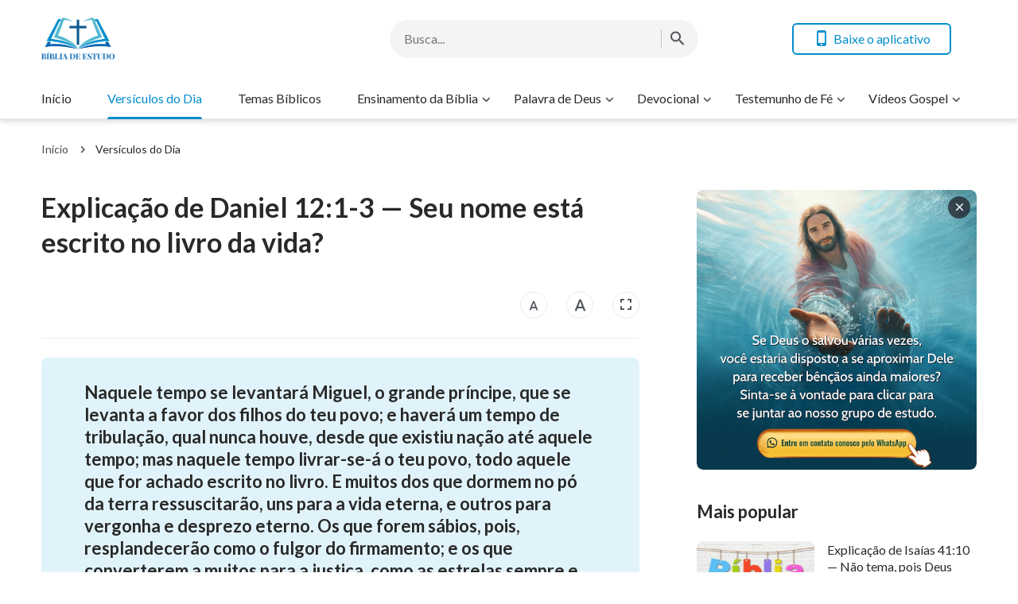

--- FILE ---
content_type: text/html; charset=UTF-8
request_url: https://www.bibliadeestudo.org/daniel-12-1-3.html
body_size: 14869
content:
<!DOCTYPE html>
<html dir="ltr" lang="pt-PT" prefix="og: https://ogp.me/ns#">
<head>
	<meta charset="UTF-8">
	<meta http-equiv='Content-Type' content='text/html; charset=utf-8' />
	<meta name="viewport" content="width=device-width, maximum-scale=1, minimum-scale=1, initial-scale=1, user-scalable=no, shrink-to-fit=no">
	<meta name="format-detection" content="telephone=no">
	<link rel="profile" href="https://gmpg.org/xfn/11">
	<!-- google fonts -->
		<link rel="preconnect" href="https://fonts.gstatic.com">
	<link href="https://fonts.googleapis.com/css2?family=Lato:wght@400;700&display=swap" rel="stylesheet">
	<!-- fonts icon -->
	<link rel="preload" as="style" href="https://centereu.kingdomsalvation.org/cdn/zq/common/zq-components/fonts/style.css?v=240925">
	<link rel="stylesheet" href="https://centereu.kingdomsalvation.org/cdn/zq/common/zq-components/fonts/style.css?v=240925">
	<!-- framework -->
	<link rel="preload" as="style" href="https://www.bibliadeestudo.org/wp-content/themes/genesis-child/static/dist/framework/framework-pt.min.css?v=240925">
	<link rel="stylesheet" href="https://www.bibliadeestudo.org/wp-content/themes/genesis-child/static/dist/framework/framework-pt.min.css?v=240925">
	<!-- zq-components -->
	<link rel="preload" as="style" href="https://centereu.kingdomsalvation.org/cdn/zq/common/zq-components/css/zq-components.css?v=240925">
	<link rel="stylesheet" href="https://centereu.kingdomsalvation.org/cdn/zq/common/zq-components/css/zq-components.css?v=240925">
	<!-- header css -->
	<link rel="preload" as="style" href="https://centereu.kingdomsalvation.org/cdn/zq/common/findshepherd/header/header.min.css?v=240925">
	<link rel="stylesheet" type="text/css" href="https://centereu.kingdomsalvation.org/cdn/zq/common/findshepherd/header/header.min.css?v=240925">
	<!-- footer css -->
	<link rel="stylesheet" type="text/css" href="https://centereu.kingdomsalvation.org/cdn/zq/common/findshepherd/footer/footer02.min.css?v=240925" media="print" onload="this.media='all'">
	<title>Explicação de Daniel 12:1-3 — Seu nome está escrito no livro da vida? | BÍBLIA DE ESTUDO</title>

		<!-- All in One SEO 4.5.6 - aioseo.com -->
		<meta name="description" content="O capítulo 12 de Daniel é uma passagem profética. Ela esclarece que muitos dos que estão dormindo serão ressuscitados nos últimos dias e receberão a vida eterna, enquanto outros enfrentarão vergonha e desprezo eterno. Continue lendo para saber mais." />
		<meta name="robots" content="max-image-preview:large" />
		<link rel="canonical" href="https://www.bibliadeestudo.org/daniel-12-1-3.html" />
		<meta name="generator" content="All in One SEO (AIOSEO) 4.5.6" />
		<meta property="og:locale" content="pt_PT" />
		<meta property="og:site_name" content="BÍBLIA DE ESTUDO | A Site do Evangelho da BÍBLIA DE ESTUDO ajuda os cristãos a estudar melhor a Bíblia." />
		<meta property="og:type" content="article" />
		<meta property="og:title" content="Explicação de Daniel 12:1-3 — Seu nome está escrito no livro da vida? | BÍBLIA DE ESTUDO" />
		<meta property="og:description" content="O capítulo 12 de Daniel é uma passagem profética. Ela esclarece que muitos dos que estão dormindo serão ressuscitados nos últimos dias e receberão a vida eterna, enquanto outros enfrentarão vergonha e desprezo eterno. Continue lendo para saber mais." />
		<meta property="og:url" content="https://www.bibliadeestudo.org/daniel-12-1-3.html" />
		<meta property="og:image" content="https://www.bibliadeestudo.org/wp-content/uploads/2023/11/Seu-nome-esta-escrito-no-livro-da-vida.jpg?v=240925" />
		<meta property="og:image:secure_url" content="https://www.bibliadeestudo.org/wp-content/uploads/2023/11/Seu-nome-esta-escrito-no-livro-da-vida.jpg?v=240925" />
		<meta property="og:image:width" content="639" />
		<meta property="og:image:height" content="360" />
		<meta property="article:published_time" content="2023-11-19T15:01:25+00:00" />
		<meta property="article:modified_time" content="2024-10-09T19:14:59+00:00" />
		<meta name="twitter:card" content="summary" />
		<meta name="twitter:title" content="Explicação de Daniel 12:1-3 — Seu nome está escrito no livro da vida? | BÍBLIA DE ESTUDO" />
		<meta name="twitter:description" content="O capítulo 12 de Daniel é uma passagem profética. Ela esclarece que muitos dos que estão dormindo serão ressuscitados nos últimos dias e receberão a vida eterna, enquanto outros enfrentarão vergonha e desprezo eterno. Continue lendo para saber mais." />
		<meta name="twitter:image" content="https://www.bibliadeestudo.org/wp-content/uploads/2023/11/Seu-nome-esta-escrito-no-livro-da-vida.jpg" />
		<script type="application/ld+json" class="aioseo-schema">
			{"@context":"https:\/\/schema.org","@graph":[{"@type":"Article","@id":"https:\/\/www.bibliadeestudo.org\/daniel-12-1-3.html#article","name":"Explica\u00e7\u00e3o de Daniel 12:1-3 \u2014 Seu nome est\u00e1 escrito no livro da vida? | B\u00cdBLIA DE ESTUDO","headline":"Explica\u00e7\u00e3o de Daniel 12:1-3 \u2014 Seu nome est\u00e1 escrito no livro da vida?","author":{"@id":"https:\/\/www.bibliadeestudo.org\/author\/StationWebmaster-gGTl9#author"},"publisher":{"@id":"https:\/\/www.bibliadeestudo.org\/#organization"},"image":{"@type":"ImageObject","url":"https:\/\/www.bibliadeestudo.org\/wp-content\/uploads\/2023\/11\/Seu-nome-esta-escrito-no-livro-da-vida.jpg","width":639,"height":360},"datePublished":"2023-11-19T15:01:25+00:00","dateModified":"2024-10-09T20:14:59+01:00","inLanguage":"pt-PT","mainEntityOfPage":{"@id":"https:\/\/www.bibliadeestudo.org\/daniel-12-1-3.html#webpage"},"isPartOf":{"@id":"https:\/\/www.bibliadeestudo.org\/daniel-12-1-3.html#webpage"},"articleSection":"Vers\u00edculos do Dia"},{"@type":"BreadcrumbList","@id":"https:\/\/www.bibliadeestudo.org\/daniel-12-1-3.html#breadcrumblist","itemListElement":[{"@type":"ListItem","@id":"https:\/\/www.bibliadeestudo.org\/#listItem","position":1,"name":"Home"}]},{"@type":"Organization","@id":"https:\/\/www.bibliadeestudo.org\/#organization","name":"B\u00cdBLIA DE ESTUDO","url":"https:\/\/www.bibliadeestudo.org\/"},{"@type":"Person","@id":"https:\/\/www.bibliadeestudo.org\/author\/StationWebmaster-gGTl9#author","url":"https:\/\/www.bibliadeestudo.org\/author\/StationWebmaster-gGTl9","name":"\u7ad9\u957f","image":{"@type":"ImageObject","@id":"https:\/\/www.bibliadeestudo.org\/daniel-12-1-3.html#authorImage","url":"https:\/\/secure.gravatar.com\/avatar\/79804aefe435a880cb95da8e215299c5?s=96&d=mm&r=g","width":96,"height":96,"caption":"\u7ad9\u957f"}},{"@type":"WebPage","@id":"https:\/\/www.bibliadeestudo.org\/daniel-12-1-3.html#webpage","url":"https:\/\/www.bibliadeestudo.org\/daniel-12-1-3.html","name":"Explica\u00e7\u00e3o de Daniel 12:1-3 \u2014 Seu nome est\u00e1 escrito no livro da vida? | B\u00cdBLIA DE ESTUDO","description":"O cap\u00edtulo 12 de Daniel \u00e9 uma passagem prof\u00e9tica. Ela esclarece que muitos dos que est\u00e3o dormindo ser\u00e3o ressuscitados nos \u00faltimos dias e receber\u00e3o a vida eterna, enquanto outros enfrentar\u00e3o vergonha e desprezo eterno. Continue lendo para saber mais.","inLanguage":"pt-PT","isPartOf":{"@id":"https:\/\/www.bibliadeestudo.org\/#website"},"breadcrumb":{"@id":"https:\/\/www.bibliadeestudo.org\/daniel-12-1-3.html#breadcrumblist"},"author":{"@id":"https:\/\/www.bibliadeestudo.org\/author\/StationWebmaster-gGTl9#author"},"creator":{"@id":"https:\/\/www.bibliadeestudo.org\/author\/StationWebmaster-gGTl9#author"},"image":{"@type":"ImageObject","url":"https:\/\/www.bibliadeestudo.org\/wp-content\/uploads\/2023\/11\/Seu-nome-esta-escrito-no-livro-da-vida.jpg","@id":"https:\/\/www.bibliadeestudo.org\/daniel-12-1-3.html\/#mainImage","width":639,"height":360},"primaryImageOfPage":{"@id":"https:\/\/www.bibliadeestudo.org\/daniel-12-1-3.html#mainImage"},"datePublished":"2023-11-19T15:01:25+00:00","dateModified":"2024-10-09T20:14:59+01:00"},{"@type":"WebSite","@id":"https:\/\/www.bibliadeestudo.org\/#website","url":"https:\/\/www.bibliadeestudo.org\/","name":"B\u00cdBLIA DE ESTUDO","description":"A Site do Evangelho da B\u00cdBLIA DE ESTUDO ajuda os crist\u00e3os a estudar melhor a B\u00edblia.","inLanguage":"pt-PT","publisher":{"@id":"https:\/\/www.bibliadeestudo.org\/#organization"}}]}
		</script>
		<!-- All in One SEO -->

<link rel='dns-prefetch' href='//centereu.kingdomsalvation.org' />
<link rel="alternate" type="application/rss+xml" title="BÍBLIA DE ESTUDO &raquo; Feed" href="https://www.bibliadeestudo.org/feed" />
<link rel="alternate" type="application/rss+xml" title="BÍBLIA DE ESTUDO &raquo; Feed de comentários" href="https://www.bibliadeestudo.org/comments/feed" />
<link rel="alternate" type="application/rss+xml" title="Feed de comentários de BÍBLIA DE ESTUDO &raquo; Explicação de Daniel 12:1-3 — Seu nome está escrito no livro da vida?" href="https://www.bibliadeestudo.org/daniel-12-1-3.html/feed" />
<style id='classic-theme-styles-inline-css' type='text/css'>
/*! This file is auto-generated */
.wp-block-button__link{color:#fff;background-color:#32373c;border-radius:9999px;box-shadow:none;text-decoration:none;padding:calc(.667em + 2px) calc(1.333em + 2px);font-size:1.125em}.wp-block-file__button{background:#32373c;color:#fff;text-decoration:none}
</style>
<style id='global-styles-inline-css' type='text/css'>
body{--wp--preset--color--black: #000000;--wp--preset--color--cyan-bluish-gray: #abb8c3;--wp--preset--color--white: #ffffff;--wp--preset--color--pale-pink: #f78da7;--wp--preset--color--vivid-red: #cf2e2e;--wp--preset--color--luminous-vivid-orange: #ff6900;--wp--preset--color--luminous-vivid-amber: #fcb900;--wp--preset--color--light-green-cyan: #7bdcb5;--wp--preset--color--vivid-green-cyan: #00d084;--wp--preset--color--pale-cyan-blue: #8ed1fc;--wp--preset--color--vivid-cyan-blue: #0693e3;--wp--preset--color--vivid-purple: #9b51e0;--wp--preset--gradient--vivid-cyan-blue-to-vivid-purple: linear-gradient(135deg,rgba(6,147,227,1) 0%,rgb(155,81,224) 100%);--wp--preset--gradient--light-green-cyan-to-vivid-green-cyan: linear-gradient(135deg,rgb(122,220,180) 0%,rgb(0,208,130) 100%);--wp--preset--gradient--luminous-vivid-amber-to-luminous-vivid-orange: linear-gradient(135deg,rgba(252,185,0,1) 0%,rgba(255,105,0,1) 100%);--wp--preset--gradient--luminous-vivid-orange-to-vivid-red: linear-gradient(135deg,rgba(255,105,0,1) 0%,rgb(207,46,46) 100%);--wp--preset--gradient--very-light-gray-to-cyan-bluish-gray: linear-gradient(135deg,rgb(238,238,238) 0%,rgb(169,184,195) 100%);--wp--preset--gradient--cool-to-warm-spectrum: linear-gradient(135deg,rgb(74,234,220) 0%,rgb(151,120,209) 20%,rgb(207,42,186) 40%,rgb(238,44,130) 60%,rgb(251,105,98) 80%,rgb(254,248,76) 100%);--wp--preset--gradient--blush-light-purple: linear-gradient(135deg,rgb(255,206,236) 0%,rgb(152,150,240) 100%);--wp--preset--gradient--blush-bordeaux: linear-gradient(135deg,rgb(254,205,165) 0%,rgb(254,45,45) 50%,rgb(107,0,62) 100%);--wp--preset--gradient--luminous-dusk: linear-gradient(135deg,rgb(255,203,112) 0%,rgb(199,81,192) 50%,rgb(65,88,208) 100%);--wp--preset--gradient--pale-ocean: linear-gradient(135deg,rgb(255,245,203) 0%,rgb(182,227,212) 50%,rgb(51,167,181) 100%);--wp--preset--gradient--electric-grass: linear-gradient(135deg,rgb(202,248,128) 0%,rgb(113,206,126) 100%);--wp--preset--gradient--midnight: linear-gradient(135deg,rgb(2,3,129) 0%,rgb(40,116,252) 100%);--wp--preset--font-size--small: 13px;--wp--preset--font-size--medium: 20px;--wp--preset--font-size--large: 36px;--wp--preset--font-size--x-large: 42px;--wp--preset--spacing--20: 0.44rem;--wp--preset--spacing--30: 0.67rem;--wp--preset--spacing--40: 1rem;--wp--preset--spacing--50: 1.5rem;--wp--preset--spacing--60: 2.25rem;--wp--preset--spacing--70: 3.38rem;--wp--preset--spacing--80: 5.06rem;--wp--preset--shadow--natural: 6px 6px 9px rgba(0, 0, 0, 0.2);--wp--preset--shadow--deep: 12px 12px 50px rgba(0, 0, 0, 0.4);--wp--preset--shadow--sharp: 6px 6px 0px rgba(0, 0, 0, 0.2);--wp--preset--shadow--outlined: 6px 6px 0px -3px rgba(255, 255, 255, 1), 6px 6px rgba(0, 0, 0, 1);--wp--preset--shadow--crisp: 6px 6px 0px rgba(0, 0, 0, 1);}:where(.is-layout-flex){gap: 0.5em;}:where(.is-layout-grid){gap: 0.5em;}body .is-layout-flow > .alignleft{float: left;margin-inline-start: 0;margin-inline-end: 2em;}body .is-layout-flow > .alignright{float: right;margin-inline-start: 2em;margin-inline-end: 0;}body .is-layout-flow > .aligncenter{margin-left: auto !important;margin-right: auto !important;}body .is-layout-constrained > .alignleft{float: left;margin-inline-start: 0;margin-inline-end: 2em;}body .is-layout-constrained > .alignright{float: right;margin-inline-start: 2em;margin-inline-end: 0;}body .is-layout-constrained > .aligncenter{margin-left: auto !important;margin-right: auto !important;}body .is-layout-constrained > :where(:not(.alignleft):not(.alignright):not(.alignfull)){max-width: var(--wp--style--global--content-size);margin-left: auto !important;margin-right: auto !important;}body .is-layout-constrained > .alignwide{max-width: var(--wp--style--global--wide-size);}body .is-layout-flex{display: flex;}body .is-layout-flex{flex-wrap: wrap;align-items: center;}body .is-layout-flex > *{margin: 0;}body .is-layout-grid{display: grid;}body .is-layout-grid > *{margin: 0;}:where(.wp-block-columns.is-layout-flex){gap: 2em;}:where(.wp-block-columns.is-layout-grid){gap: 2em;}:where(.wp-block-post-template.is-layout-flex){gap: 1.25em;}:where(.wp-block-post-template.is-layout-grid){gap: 1.25em;}.has-black-color{color: var(--wp--preset--color--black) !important;}.has-cyan-bluish-gray-color{color: var(--wp--preset--color--cyan-bluish-gray) !important;}.has-white-color{color: var(--wp--preset--color--white) !important;}.has-pale-pink-color{color: var(--wp--preset--color--pale-pink) !important;}.has-vivid-red-color{color: var(--wp--preset--color--vivid-red) !important;}.has-luminous-vivid-orange-color{color: var(--wp--preset--color--luminous-vivid-orange) !important;}.has-luminous-vivid-amber-color{color: var(--wp--preset--color--luminous-vivid-amber) !important;}.has-light-green-cyan-color{color: var(--wp--preset--color--light-green-cyan) !important;}.has-vivid-green-cyan-color{color: var(--wp--preset--color--vivid-green-cyan) !important;}.has-pale-cyan-blue-color{color: var(--wp--preset--color--pale-cyan-blue) !important;}.has-vivid-cyan-blue-color{color: var(--wp--preset--color--vivid-cyan-blue) !important;}.has-vivid-purple-color{color: var(--wp--preset--color--vivid-purple) !important;}.has-black-background-color{background-color: var(--wp--preset--color--black) !important;}.has-cyan-bluish-gray-background-color{background-color: var(--wp--preset--color--cyan-bluish-gray) !important;}.has-white-background-color{background-color: var(--wp--preset--color--white) !important;}.has-pale-pink-background-color{background-color: var(--wp--preset--color--pale-pink) !important;}.has-vivid-red-background-color{background-color: var(--wp--preset--color--vivid-red) !important;}.has-luminous-vivid-orange-background-color{background-color: var(--wp--preset--color--luminous-vivid-orange) !important;}.has-luminous-vivid-amber-background-color{background-color: var(--wp--preset--color--luminous-vivid-amber) !important;}.has-light-green-cyan-background-color{background-color: var(--wp--preset--color--light-green-cyan) !important;}.has-vivid-green-cyan-background-color{background-color: var(--wp--preset--color--vivid-green-cyan) !important;}.has-pale-cyan-blue-background-color{background-color: var(--wp--preset--color--pale-cyan-blue) !important;}.has-vivid-cyan-blue-background-color{background-color: var(--wp--preset--color--vivid-cyan-blue) !important;}.has-vivid-purple-background-color{background-color: var(--wp--preset--color--vivid-purple) !important;}.has-black-border-color{border-color: var(--wp--preset--color--black) !important;}.has-cyan-bluish-gray-border-color{border-color: var(--wp--preset--color--cyan-bluish-gray) !important;}.has-white-border-color{border-color: var(--wp--preset--color--white) !important;}.has-pale-pink-border-color{border-color: var(--wp--preset--color--pale-pink) !important;}.has-vivid-red-border-color{border-color: var(--wp--preset--color--vivid-red) !important;}.has-luminous-vivid-orange-border-color{border-color: var(--wp--preset--color--luminous-vivid-orange) !important;}.has-luminous-vivid-amber-border-color{border-color: var(--wp--preset--color--luminous-vivid-amber) !important;}.has-light-green-cyan-border-color{border-color: var(--wp--preset--color--light-green-cyan) !important;}.has-vivid-green-cyan-border-color{border-color: var(--wp--preset--color--vivid-green-cyan) !important;}.has-pale-cyan-blue-border-color{border-color: var(--wp--preset--color--pale-cyan-blue) !important;}.has-vivid-cyan-blue-border-color{border-color: var(--wp--preset--color--vivid-cyan-blue) !important;}.has-vivid-purple-border-color{border-color: var(--wp--preset--color--vivid-purple) !important;}.has-vivid-cyan-blue-to-vivid-purple-gradient-background{background: var(--wp--preset--gradient--vivid-cyan-blue-to-vivid-purple) !important;}.has-light-green-cyan-to-vivid-green-cyan-gradient-background{background: var(--wp--preset--gradient--light-green-cyan-to-vivid-green-cyan) !important;}.has-luminous-vivid-amber-to-luminous-vivid-orange-gradient-background{background: var(--wp--preset--gradient--luminous-vivid-amber-to-luminous-vivid-orange) !important;}.has-luminous-vivid-orange-to-vivid-red-gradient-background{background: var(--wp--preset--gradient--luminous-vivid-orange-to-vivid-red) !important;}.has-very-light-gray-to-cyan-bluish-gray-gradient-background{background: var(--wp--preset--gradient--very-light-gray-to-cyan-bluish-gray) !important;}.has-cool-to-warm-spectrum-gradient-background{background: var(--wp--preset--gradient--cool-to-warm-spectrum) !important;}.has-blush-light-purple-gradient-background{background: var(--wp--preset--gradient--blush-light-purple) !important;}.has-blush-bordeaux-gradient-background{background: var(--wp--preset--gradient--blush-bordeaux) !important;}.has-luminous-dusk-gradient-background{background: var(--wp--preset--gradient--luminous-dusk) !important;}.has-pale-ocean-gradient-background{background: var(--wp--preset--gradient--pale-ocean) !important;}.has-electric-grass-gradient-background{background: var(--wp--preset--gradient--electric-grass) !important;}.has-midnight-gradient-background{background: var(--wp--preset--gradient--midnight) !important;}.has-small-font-size{font-size: var(--wp--preset--font-size--small) !important;}.has-medium-font-size{font-size: var(--wp--preset--font-size--medium) !important;}.has-large-font-size{font-size: var(--wp--preset--font-size--large) !important;}.has-x-large-font-size{font-size: var(--wp--preset--font-size--x-large) !important;}
.wp-block-navigation a:where(:not(.wp-element-button)){color: inherit;}
:where(.wp-block-post-template.is-layout-flex){gap: 1.25em;}:where(.wp-block-post-template.is-layout-grid){gap: 1.25em;}
:where(.wp-block-columns.is-layout-flex){gap: 2em;}:where(.wp-block-columns.is-layout-grid){gap: 2em;}
.wp-block-pullquote{font-size: 1.5em;line-height: 1.6;}
</style>
<link rel='stylesheet' id='custom-style-global-css' href='https://centereu.kingdomsalvation.org/cdn/zq/common/zq-components/css/lang.css?ver=240925' type='text/css' media='all' />
<link rel="https://api.w.org/" href="https://www.bibliadeestudo.org/wp-json/" /><link rel="alternate" type="application/json" href="https://www.bibliadeestudo.org/wp-json/wp/v2/posts/28539" /><link rel="EditURI" type="application/rsd+xml" title="RSD" href="https://www.bibliadeestudo.org/xmlrpc.php?rsd" />
<meta name="generator" content="WordPress 6.4.7" />
<link rel='shortlink' href='https://www.bibliadeestudo.org/?p=28539' />
<script> window.ghAjax = {"ajaxurl":"https:\/\/www.bibliadeestudo.org\/wp-admin\/admin-ajax.php","security":"adfbbe4558"} </script> 
<meta property="fb:app_id" content="494675437667299" />
        <script type="application/javascript">
            window.$gh_config = {}
            window.$gh_config.comments_lang = "pt_PT"
            window.$gh_config.comments_platform = "facebook"
            window.$gh_config.fb_page_username = ""
        </script>

        <link rel="pingback" href="https://www.bibliadeestudo.org/xmlrpc.php" />
<link rel="icon" href="https://www.bibliadeestudo.org/wp-content/uploads/2018/09/cropped-BÍBLIA-DE-ESTUDO-1-200x200.png" sizes="32x32" />
<link rel="icon" href="https://www.bibliadeestudo.org/wp-content/uploads/2018/09/cropped-BÍBLIA-DE-ESTUDO-1-200x200.png" sizes="192x192" />
<link rel="apple-touch-icon" href="https://www.bibliadeestudo.org/wp-content/uploads/2018/09/cropped-BÍBLIA-DE-ESTUDO-1-200x200.png" />
<meta name="msapplication-TileImage" content="https://www.bibliadeestudo.org/wp-content/uploads/2018/09/cropped-BÍBLIA-DE-ESTUDO-1-480x480.png" />

			<script>
            (function(w,d,s,l,i){
                w[l]=w[l]||[];
                w[l].push({'gtm.start':new Date().getTime(),event:'gtm.js'});
                var f=d.getElementsByTagName(s)[0],j=d.createElement(s),dl=l != 'dataLayer'?'&l='+l:'';
                j.async=true;j.src='https://www.googletagmanager.com/gtm.js?id='+i+dl;
                f.parentNode.insertBefore(j, f);
            })
            (window, document, 'script', 'dataLayer', 'GTM-NGJPMMX');
		</script>
	
</head>

<body class="post-template-default single single-post postid-28539 single-format-standard wp-custom-logo site_template_find bibliadeestudo-pt-PT header-full-width content-sidebar genesis-breadcrumbs-hidden" data_chat_station="true" template_plan1>

	<noscript>
		<iframe src="https://www.googletagmanager.com/ns.html?id=GTM-NGJPMMX" height="0" width="0" style="display:none;visibility:hidden"></iframe>
	</noscript>
<!-- HEADER AD  -->
			<div class="header-commercial-wrap d-xl-none" data-mimetype="image" data-loop="true" data-fixed="false">
					<a href="https://chat.whatsapp.com/CncbBCAa95ODovF1O8YUK2" class="recom-item messenger-payload"
														data-adname=""
							data-ref="HEADTOP-AD"
							data-mb-img="https://www.bibliadeestudo.org/wp-content/uploads/2025/11/ZB20251102-ZKPT007-PT-750×150-WhatsApp.gif"
							data-tab-img="https://www.bibliadeestudo.org/wp-content/uploads/2025/11/ZB20251102-ZKPT007-PT-1536×190-WhatsApp.gif"
							linkType="page_link"
							target="_blank">
					</a>
			</div>

			<script>
				if ("localStorage" in window) {
					try {
						var closeAd = window.localStorage.getItem("closeAd");
						var newTime = new Date().getTime();
						var oCommercial = document.querySelector(".header-commercial-wrap");
						if (closeAd) {
							var adInfo = JSON.parse(closeAd);
							var days = Math.floor((newTime - adInfo.time) / (1000 * 60 * 60 * 24));
							days < 1 && oCommercial.parentNode.removeChild(oCommercial);
						}
					} catch (error) {
						console.log("Sorry, window no localStorage !");
					}
				}
			</script>
		
<header id="web-header">
	<div class="header-headroom">
		<div class="container">
			<div class="header-perat-area d-flex">
				<a href="https://www.bibliadeestudo.org" class="logo">
					<img class="lazy" data-src="/wp-content/uploads/2021/02/LOGO.png" alt="logo">
					<h1>BÍBLIA DE ESTUDO</h1>
				</a>
				<!-- Search -->
				<!-- search start -->
<div class="js-search-content">
    <form role="search" method="get" class="search-form d-flex" action="https://www.bibliadeestudo.org"
    	data-localhost="https://www.bibliadeestudo.org"
    	no-gcse        data-type="site" >

        <div class="input-plate d-flex">
                        <input type="search" class="search-input search-field" placeholder="Busca..." name="s" autocomplete="off">
            <button class="clear-btn"><i class="icon-close"></i></button>

                        <button class="form-search-btn"><i class="icon-search"></i></button>
                    </div>
        
    </form>
</div>
<!-- search end -->				<!-- app download start -->
				<div class="head-operate d-none d-xl-flex">
										<button class="btn line-btn green-line get-apps"><i class="icon-phone"></i> Baixe o aplicativo</button>
															<script type="text/template" class="template">
						<a href="/easy-bible-topic.html"
						   data-logo="https://static.kingdomsalvation.org/cdn/images/common/Bible-Easy-Apps/Bible_Easy_App_Icon.png"
						   data-title="Baixe nosso App" data-apple-link="https://apps.apple.com/pt/app//id1406453265"
						   data-apple-img="https://static.kingdomsalvation.org/cdn/images/apple-store/App_Store_Badge_PTPT_blk.svg"
						   data-google-link="https://play.google.com/store/apps/details?id=org.biblesearches.easybible&amp;hl=pt"
						   data-google-img="https://static.kingdomsalvation.org/cdn/images/google-play/google-play-badge-PT.png"></a>
					</script>
				</div>
				<!-- app download end -->
				<div class="mb-parat d-flex d-xl-none">
					<button id="h-search-btn"><i class="icon-search"></i></button>
					<button class="btn-icon" id="h-sidenav-btn"><i class="icon-menu"></i></button>
				</div>
			</div>
			<!-- nav start -->
			<ul id="nav-menu" class="menu"><li class="menu-item menu-item-type-post_type menu-item-object-page menu-item-home"><a href="https://www.bibliadeestudo.org/">Início</a></li>
<li class="menu-item menu-item-type-taxonomy menu-item-object-category current-post-ancestor current-menu-parent current-post-parent current-menu-item"><a href="https://www.bibliadeestudo.org/category/versiculo-do-dia">Versículos do Dia</a></li>
<li class="menu-item menu-item-type-taxonomy menu-item-object-category"><a href="https://www.bibliadeestudo.org/category/biblical-themes">Temas Bíblicos</a></li>
<li class="menu-item menu-item-type-custom menu-item-object-custom menu-item-has-children"><a href="https://www.bibliadeestudo.org/category/ensinamento-da-biblia">Ensinamento da Bíblia</a><button class="btn icon-expand-more"></button>
<ul class="sub-menu">
	<li class="menu-item menu-item-type-custom menu-item-object-custom"><a href="https://www.bibliadeestudo.org/category/ensinamento-da-biblia/frases-biblicas">Frases Bíblicas</a></li>
	<li class="menu-item menu-item-type-custom menu-item-object-custom"><a href="https://www.bibliadeestudo.org/category/ensinamento-da-biblia/biblical-reflections">Reflexões Bíblicas</a></li>
	<li class="menu-item menu-item-type-taxonomy menu-item-object-category"><a href="https://www.bibliadeestudo.org/category/ensinamento-da-biblia/Bible-Stories">Histórias da Bíblia</a></li>
	<li class="menu-item menu-item-type-taxonomy menu-item-object-category"><a href="https://www.bibliadeestudo.org/category/online-bible">Bíblia Online</a></li>
</ul>
</li>
<li class="menu-item menu-item-type-taxonomy menu-item-object-category menu-item-has-children"><a href="https://www.bibliadeestudo.org/category/palavra-de-Deus">Palavra de Deus</a><button class="btn icon-expand-more"></button>
<ul class="sub-menu">
	<li class="menu-item menu-item-type-taxonomy menu-item-object-category"><a href="https://www.bibliadeestudo.org/category/palavra-de-Deus/God-s-word-for-today">Palavra de Deus para Hoje</a></li>
	<li class="menu-item menu-item-type-taxonomy menu-item-object-category"><a href="https://www.bibliadeestudo.org/category/palavra-de-Deus/word-of-life">Palavra de Vida</a></li>
	<li class="menu-item menu-item-type-taxonomy menu-item-object-category"><a href="https://www.bibliadeestudo.org/category/palavra-de-Deus/knowing-God">Caminho para Conhecer a Deus</a></li>
</ul>
</li>
<li class="menu-item menu-item-type-taxonomy menu-item-object-category menu-item-has-children"><a href="https://www.bibliadeestudo.org/category/daily-devotional">Devocional</a><button class="btn icon-expand-more"></button>
<ul class="sub-menu">
	<li class="menu-item menu-item-type-taxonomy menu-item-object-category"><a href="https://www.bibliadeestudo.org/category/daily-devotional/studies-on-prayer">Estudos sobre Oração</a></li>
	<li class="menu-item menu-item-type-taxonomy menu-item-object-category"><a href="https://www.bibliadeestudo.org/category/daily-devotional/relationship-with-God">Relacionamento com Deus</a></li>
	<li class="menu-item menu-item-type-taxonomy menu-item-object-category"><a href="https://www.bibliadeestudo.org/category/daily-devotional/christian-reflection">Reflexão cristã</a></li>
	<li class="menu-item menu-item-type-taxonomy menu-item-object-category"><a href="https://www.bibliadeestudo.org/category/daily-devotional/pregacao-evangelica">Pregação Evangélica</a></li>
	<li class="menu-item menu-item-type-taxonomy menu-item-object-category"><a href="https://www.bibliadeestudo.org/category/daily-devotional/questions-and-answers">Perguntas e Respostas</a></li>
	<li class="menu-item menu-item-type-custom menu-item-object-custom menu-item-has-children"><a href="https://www.bibliadeestudo.org/category/mensagens-biblicas">Mensagens Bíblicas</a><button class="btn icon-expand-more"></button>
	<ul class="sub-menu">
		<li class="menu-item menu-item-type-taxonomy menu-item-object-category"><a href="https://www.bibliadeestudo.org/category/daily-devotional/mensagens-biblicas/bible-prophecies">Profecias Bíblicas</a></li>
		<li class="menu-item menu-item-type-taxonomy menu-item-object-category"><a href="https://www.bibliadeestudo.org/category/daily-devotional/mensagens-biblicas/return-of-Jesus-Christ">Volta de Jesus Cristo</a></li>
		<li class="menu-item menu-item-type-taxonomy menu-item-object-category"><a href="https://www.bibliadeestudo.org/category/daily-devotional/mensagens-biblicas/incarnation">Encarnação de Deus</a></li>
		<li class="menu-item menu-item-type-taxonomy menu-item-object-category"><a href="https://www.bibliadeestudo.org/category/daily-devotional/mensagens-biblicas/the-final-judgement">O Juízo Final</a></li>
		<li class="menu-item menu-item-type-taxonomy menu-item-object-category"><a href="https://www.bibliadeestudo.org/category/daily-devotional/mensagens-biblicas/knowing-the-voice-of-God">Conhecendo a Voz de Deus</a></li>
		<li class="menu-item menu-item-type-taxonomy menu-item-object-category"><a href="https://www.bibliadeestudo.org/category/daily-devotional/mensagens-biblicas/the-work-of-God">Plano de Salvação de Deus</a></li>
		<li class="menu-item menu-item-type-taxonomy menu-item-object-category"><a href="https://www.bibliadeestudo.org/category/daily-devotional/mensagens-biblicas/entering-the-kingdom-of-heaven">Para entrar no Reino dos Céus</a></li>
		<li class="menu-item menu-item-type-taxonomy menu-item-object-category"><a href="https://www.bibliadeestudo.org/category/daily-devotional/mensagens-biblicas/mystery-of-rapture">Mistério do Arrebatamento</a></li>
		<li class="menu-item menu-item-type-taxonomy menu-item-object-category"><a href="https://www.bibliadeestudo.org/category/daily-devotional/mensagens-biblicas/salvation-and-full-salvation">Ser Salvo e Alcançar Salvação Plena</a></li>
		<li class="menu-item menu-item-type-taxonomy menu-item-object-category"><a href="https://www.bibliadeestudo.org/category/daily-devotional/mensagens-biblicas/names-of-God">Nomes de Deus</a></li>
		<li class="menu-item menu-item-type-taxonomy menu-item-object-category"><a href="https://www.bibliadeestudo.org/category/daily-devotional/mensagens-biblicas/bible-and-God">Bíblia e Deus</a></li>
		<li class="menu-item menu-item-type-taxonomy menu-item-object-category"><a href="https://www.bibliadeestudo.org/category/daily-devotional/mensagens-biblicas/more-themes">Mais Temas</a></li>
	</ul>
</li>
	<li class="menu-item menu-item-type-taxonomy menu-item-object-category menu-item-has-children"><a href="https://www.bibliadeestudo.org/category/gospel-topics">Páginas do Evangelho</a><button class="btn icon-expand-more"></button>
	<ul class="sub-menu">
		<li class="menu-item menu-item-type-custom menu-item-object-custom"><a href="https://www.bibliadeestudo.org//category/gospel-topics/passagens-das-palavras-de-Deus">Passagens das palavras de Deus</a></li>
		<li class="menu-item menu-item-type-custom menu-item-object-custom"><a href="https://www.bibliadeestudo.org/category/gospel-topics/foco-no-evangelho">Foco no Evangelho</a></li>
	</ul>
</li>
	<li class="menu-item menu-item-type-custom menu-item-object-custom"><a href="https://www.bibliadeestudo.org/category/mensagens-de-reflexao-sobre-a-vida">Mensagens de reflexão sobre a vida</a></li>
</ul>
</li>
<li class="menu-item menu-item-type-taxonomy menu-item-object-category menu-item-has-children"><a href="https://www.bibliadeestudo.org/category/testimony-of-faith">Testemunho de Fé</a><button class="btn icon-expand-more"></button>
<ul class="sub-menu">
	<li class="menu-item menu-item-type-taxonomy menu-item-object-category"><a href="https://www.bibliadeestudo.org/category/testimony-of-faith/come-back-to-God">Voltar para Deus</a></li>
	<li class="menu-item menu-item-type-taxonomy menu-item-object-category"><a href="https://www.bibliadeestudo.org/category/testimony-of-faith/spiritual-warfare">Guerra Espiritual</a></li>
	<li class="menu-item menu-item-type-taxonomy menu-item-object-category"><a href="https://www.bibliadeestudo.org/category/testimony-of-faith/God-s-protection">Proteção de Deus</a></li>
	<li class="menu-item menu-item-type-taxonomy menu-item-object-category"><a href="https://www.bibliadeestudo.org/category/testimony-of-faith/persecuted-christians">Cristãos Perseguidos</a></li>
</ul>
</li>
<li class="menu-item menu-item-type-taxonomy menu-item-object-category menu-item-has-children"><a href="https://www.bibliadeestudo.org/category/gospel-videos">Vídeos Gospel</a><button class="btn icon-expand-more"></button>
<ul class="sub-menu">
	<li class="menu-item menu-item-type-taxonomy menu-item-object-category menu-item-has-children"><a href="https://www.bibliadeestudo.org/category/gospel-videos/daily-words-of-God">Palavras diárias de Deus</a><button class="btn icon-expand-more"></button>
	<ul class="sub-menu">
		<li class="menu-item menu-item-type-taxonomy menu-item-object-category"><a href="https://www.bibliadeestudo.org/category/gospel-videos/daily-words-of-God/knowing-God-daily-words-of-God">Conhecendo Deus</a></li>
		<li class="menu-item menu-item-type-taxonomy menu-item-object-category"><a href="https://www.bibliadeestudo.org/category/gospel-videos/daily-words-of-God/the-three-stages-of-work">Os três estágios da obra</a></li>
		<li class="menu-item menu-item-type-taxonomy menu-item-object-category"><a href="https://www.bibliadeestudo.org/category/gospel-videos/daily-words-of-God/God-s-appearance-and-work">A aparição e obra de Deus</a></li>
		<li class="menu-item menu-item-type-taxonomy menu-item-object-category"><a href="https://www.bibliadeestudo.org/category/gospel-videos/daily-words-of-God/judgment-in-the-last-days">O julgamento nos últimos dias</a></li>
		<li class="menu-item menu-item-type-taxonomy menu-item-object-category"><a href="https://www.bibliadeestudo.org/category/gospel-videos/daily-words-of-God/the-incarnation">A encarnação</a></li>
		<li class="menu-item menu-item-type-taxonomy menu-item-object-category"><a href="https://www.bibliadeestudo.org/category/gospel-videos/daily-words-of-God/know-God-s-work">Conhecendo a obra de Deus</a></li>
		<li class="menu-item menu-item-type-taxonomy menu-item-object-category"><a href="https://www.bibliadeestudo.org/category/gospel-videos/daily-words-of-God/God-s-disposition-and-what-He-has-and-is">O caráter de Deus e o que Ele tem e é</a></li>
		<li class="menu-item menu-item-type-taxonomy menu-item-object-category"><a href="https://www.bibliadeestudo.org/category/gospel-videos/daily-words-of-God/mysteries-about-the-bible">Mistérios sobre a Bíblia</a></li>
		<li class="menu-item menu-item-type-taxonomy menu-item-object-category"><a href="https://www.bibliadeestudo.org/category/gospel-videos/daily-words-of-God/exposing-religious-notions">Expondo noções religiosas</a></li>
		<li class="menu-item menu-item-type-taxonomy menu-item-object-category"><a href="https://www.bibliadeestudo.org/category/gospel-videos/daily-words-of-God/exposing-mankind-s-corruption">Expondo a corrupção da humanidade</a></li>
		<li class="menu-item menu-item-type-taxonomy menu-item-object-category"><a href="https://www.bibliadeestudo.org/category/gospel-videos/daily-words-of-God/entry-into-life">Entrada na vida</a></li>
		<li class="menu-item menu-item-type-taxonomy menu-item-object-category"><a href="https://www.bibliadeestudo.org/category/gospel-videos/daily-words-of-God/destinations-and-outcomes">Destinos e desfechos</a></li>
	</ul>
</li>
	<li class="menu-item menu-item-type-custom menu-item-object-custom"><a href="https://www.bibliadeestudo.org/category/gospel-videos/words-of-God">Leituras das Palavras de Deus</a></li>
	<li class="menu-item menu-item-type-taxonomy menu-item-object-category"><a href="https://www.bibliadeestudo.org/category/gospel-videos/movie-trailers">Trailers de Filmes</a></li>
	<li class="menu-item menu-item-type-taxonomy menu-item-object-category"><a href="https://www.bibliadeestudo.org/category/gospel-videos/gospel-movies">Filmes Gospel</a></li>
	<li class="menu-item menu-item-type-taxonomy menu-item-object-category"><a href="https://www.bibliadeestudo.org/category/gospel-videos/movie-selections">Trechos de Filmes</a></li>
	<li class="menu-item menu-item-type-taxonomy menu-item-object-category"><a href="https://www.bibliadeestudo.org/category/gospel-videos/church-life-movies">Filmes sobre a Vida na Igreja</a></li>
	<li class="menu-item menu-item-type-taxonomy menu-item-object-category"><a href="https://www.bibliadeestudo.org/category/gospel-videos/variety-show">Teatro Gospel</a></li>
	<li class="menu-item menu-item-type-taxonomy menu-item-object-category"><a href="https://www.bibliadeestudo.org/category/gospel-videos/gospel-choir">Coral Gospel</a></li>
	<li class="menu-item menu-item-type-taxonomy menu-item-object-category"><a href="https://www.bibliadeestudo.org/category/gospel-videos/gospel-songs">Músicas Gospel</a></li>
	<li class="menu-item menu-item-type-taxonomy menu-item-object-category"><a href="https://www.bibliadeestudo.org/category/gospel-videos/praise-and-worship">Músicas de Louvor</a></li>
	<li class="menu-item menu-item-type-taxonomy menu-item-object-category"><a href="https://www.bibliadeestudo.org/category/gospel-videos/worship-mv">Vídeos de Música Cristã</a></li>
	<li class="menu-item menu-item-type-taxonomy menu-item-object-category"><a href="https://www.bibliadeestudo.org/category/gospel-videos/religious-persecution">Perseguição Religiosa</a></li>
</ul>
</li>
</ul>		</div>
	</div>
</header>

<div id="mobile-sidenav">
	<div class="sidenav-guide">
		<header class="d-flex align-items-center justify-content-between">
			<h4>Menu</h4>
			<button class="sidenav-close"><i class="icon-close"></i></button>
		</header>
		<div class="sidenav-body"></div>
	</div>
</div>

<link rel="stylesheet" type="text/css" href="https://centereu.kingdomsalvation.org/cdn/zq/common/findshepherd/page-reader/page-reader.min.css?v=240925">
  <nav class="container breadcrumbs">
    <ol>
                <li class="breadcrumb-item"><a href="https://www.bibliadeestudo.org">Início</a>
            <i class="icon-navigate-next split"></i>
          </li>
                <li class="breadcrumb-item"><a href="https://www.bibliadeestudo.org/category/versiculo-do-dia">Versículos do Dia</a>
            <i class="icon-navigate-next split"></i>
          </li>
          </ol>
  </nav>

<!-- floating audio player -->

<section class="container ">
  <div class="entry-content">
    <div class="row">
      <div class="col-12 col-xl-8 main-part">
        <h1 class="entry-title heading-1">Explicação de Daniel 12:1-3 — Seu nome está escrito no livro da vida?</h1>
        <div class="entry-info-wrapper">
          <div class="article-info">              
                          <div class="views"><span>924</span> vista</div>
                                    </div>
          <div class="user-operate">
            <button class="btn-icon btn-float font-cut">
              <i class="icon-font-size cut"></i>
            </button>
            <button class="btn-icon btn-float font-add">
              <i class="icon-font-size"></i>
            </button>
            <button class="btn-icon btn-float screen-full">
              <i class="icon-fullscreen"></i>
              <i class="icon-fullscreen-exit"></i>
            </button>
          </div>
        </div>
        
        <div class="entry-reader-main-part">
          <div id="entry-content-wrapper" class="the-post-cont">
          <div class="bible-feeling">
<h2 class="bf-content"> Naquele tempo se levantará Miguel, o grande príncipe, que se levanta a favor dos filhos do teu povo; e haverá um tempo de tribulação, qual nunca houve, desde que existiu nação até aquele tempo; mas naquele tempo livrar-se-á o teu povo, todo aquele que for achado escrito no livro. E muitos dos que dormem no pó da terra ressuscitarão, uns para a vida eterna, e outros para vergonha e desprezo eterno. Os que forem sábios, pois, resplandecerão como o fulgor do firmamento; e os que converterem a muitos para a justiça, como as estrelas sempre e eternamente. </h2>
<p class="bf-footer"> Daniel 12:1-3 </p>
</div>
<p>Vendo a escalada dos desastres e a perda de muitas vidas, você também sente medo e preocupação pela segurança de você e de sua família? Você se pergunta quem pode receber a proteção de Deus durante tempos tão catastróficos? Ao ler este artigo, você descobrirá as respostas e terá a chance de encontrar a proteção de Deus quando os desastres chegarem.</p>
<p>Nestes versículos aprendemos sobre uma visão apocalíptica que descreve grandes tribulações quando o Senhor retornar. Somente os justos e sábios cujos nomes estão registrados no livro da vida de Deus, os vencedores feitos por Deus nos últimos dias, serão salvos e sobreviverão às calamidades. Eles entrarão no reino de Deus e obterão a vida eterna. À medida que testemunhamos a crescente turbulência em todo o mundo, com conflitos Israel-Palestina, a Guerra Russo-Ucraniana, os conflitos internos em Mianmar e a escalada das tensões entre a Índia e o Paquistão, há uma preocupação notável de que estas crises possam evoluir para um conflito global, potencialmente levando a uma terceira guerra mundial. Além disso, desastres como epidemias, terremotos, fomes e inundações estão aumentando. De acordo com as profecias bíblicas, prevê-se que as calamidades futuras serão ainda mais graves. As pessoas vivem com medo e incerteza, sem saber o que o futuro reserva. No entanto, estes versículos fornecem-nos uma direção e um caminho para a proteção de Deus em meio às calamidades. Enfatiza sermos transformados em vencedores por Deus e ter nossos nomes registrados no livro da vida. A que se refere um vencedor? Apocalipse 14:4-5 afirma, “<strong>Estes são os que não se contaminaram com mulheres; porque são virgens. Estes são os que seguem o Cordeiro para onde quer que vá. Estes foram comprados dentre os homens para serem as primícias para Deus e para o Cordeiro. E na sua boca não se achou engano; porque são irrepreensíveis</strong>”. Vamos ver mais o que a palavra de Deus diz. “<strong>Aqueles a quem Deus Se refere como ‘vencedores’ são os que ainda são capazes de ser testemunha e manter sua confiança e devoção a Deus quando estiverem sob a influência de Satanás e enquanto estiverem sendo sitiados por Satanás, isto é, quando se encontrarem em meio às forças das trevas. Se você ainda for capaz de guardar um coração puro perante Deus e manter o seu amor genuíno a Deus, não importa o quê, então você está sendo testemunha diante de Deus, é isso a que Deus Se refere como sendo um ‘vencedor’</strong>” <span class="from-inline">(A Palavra, vol. 1: A aparição e a obra de Deus, “Você deveria manter sua devoção a Deus”)</span>. “<strong>Os que são completados antes do desastre são submissos a Deus. Eles vivem confiantes em Cristo, dão <span class='keyword_link'><a target='_blank' href='/category/testimony-of-faith' title="Testemunho de Fé">testemunho</a></span> Dele e O exaltam. Eles são os filhos vitoriosos e os bons soldados de Cristo</strong>” <span class="from-inline">(A Palavra, vol. 1: A aparição e a obra de Deus, “Declarações de Cristo no princípio, Capítulo 13”)</span>. Pelas <span class='keyword_link'><a target='_blank' href='/category/gospel-videos/daily-words-of-God' title="Palavras diárias de Deus">palavras de Deus</a></span> podemos entender que os vencedores são aqueles que seguem de perto os passos do Cordeiro, compreendem a verdade e têm conhecimento de Deus; eles temem a Deus e evitam o mal, romperam com o pecado, se libertaram da influência de Satanás e não cometem mais pecados. Independentemente das ações ou palavras de Cristo, eles obedecem e seguem consistentemente e têm lealdade inabalável a Deus. Eles trabalham e despendem voluntariamente para o Senhor sem esperar nada em troca, apenas para retribuir o amor de Deus. Em meio a diversas provações e tribulações, eles não reclamam, mas permanecem obedientes a Deus até a morte, oferecendo belos e retumbantes testemunhos de Deus. Tais pessoas são os vencedores feitos por Deus, e também são os 144.000 filhos varões vitoriosos profetizados no Livro do Apocalipse, cujos nomes estão registrados no livro da vida.</p>
<p>Querido amigo, comparando as manifestações de um vencedor, você garantiu que seu nome estivesse escrito no livro da vida? Você é contado entre os vitoriosos de Deus? Se você não tiver certeza, hoje é o momento perfeito para descobrir. Entre em contato conosco através da janela de bate-papo on-line na parte inferior do nosso site. Estamos prontos para compartilhar as palavras de Deus e nos comunicar com você, mostrando-lhe o caminho para se tornar um vencedor de acordo com a palavra de Deus. Isto abre a oportunidade para você ser aperfeiçoado e se tornar um vencedor, ganhar a proteção de Deus e sobreviver às grandes calamidades.</p>
          </div>
          <div class="dropdown-more d-none justify-content-center">
            <a href="javascript:;" class="btn green-light large18-btn line-see-more">
              Mostre mais            </a>
          </div>
        </div>
        
        <div class="article-share-box">
          <div class="a2a_kit a2a_kit_size_32 a2a_default_style  " data-a2a-title="Explicação de Daniel 12:1-3 — Seu nome está escrito no livro da vida?" data-a2a-url="https://www.bibliadeestudo.org/daniel-12-1-3.html"><a class="a2a_button_facebook">
                                <img class="lazy" data-src="https://static.kingdomsalvation.org/cdn/v3/sources/plateform-icons/Facebook.svg" alt="" width="100%">
                            </a><a class="a2a_button_whatsapp">
                                <img class="lazy" data-src="https://static.kingdomsalvation.org/cdn/v3/sources/plateform-icons/WhatsApp_Green.svg" alt="" width="100%">
                            </a><a class="a2a_button_twitter">
                                <img class="lazy" data-src="https://static.kingdomsalvation.org/cdn/v3/sources/plateform-icons/Twitter.svg" alt="" width="100%">
                            </a><a class="a2a_dd" href="https://www.addtoany.com/share"><img class="lazy" data-src="https://static.kingdomsalvation.org/cdn/v3/sources/images/common/public/Any_ditch.svg?t=240925" width="100%" alt=""></a></div>        </div>

        
        <div class="trust-attach">
          <div class="page-reader-pre-part ">
                      <a href="https://www.bibliadeestudo.org/josue-10-12.html">
              <div class="icon-box d-none d-md-block"><i class="icon-left-arrow"></i></div>
              <div class="part-title">
                <span>Anterior</span>
                <p>Josué 10:12 Explicação: A oração de fé de Josué</p>
              </div>
            </a>
                    </div>

          <div class="page-reader-next-part ">
                      <a href="https://www.bibliadeestudo.org/joao-15-7.html" >
              <div class="part-title">
                <span>Próximo</span>
                <p>Explicação de João 15:7 — Como Estabelecer um Relacionamento Normal com o Senhor?</p>
              </div>
              <div class="icon-box d-none d-md-block"><i class="icon-right-arrow"></i></div>
            </a>
                    </div>
        </div>

        <!-- custom chats -->
        
                    <div class="container panel plan1">
                <div class="popular-call-action-img-and-text">
                                                                        <div class="call_messenger">
                                <a class="messenger-payload js-confirm-privacy" href="https://m.me/godfootstepspt?ref=website--sjxx" target="_blank" data-title="messenger" data-ref="CALLACTION"  data-privacy="true" data-option={"showType":"modal","fullScreen":true,"storageName":"call_messenger","trigger":true} >
                                    <picture>
                                        <source media="(min-width: 768px)" data-srcset="https://www.bibliadeestudo.org/wp-content/uploads/2024/02/YPC-如果你相信上帝和祈祷的力量-请加入祈祷小组-我们一起祷告获得神的帮助与祝福-ZB20240210-ZKPT004-PT-MESS-1248x275-1.jpg" type="image/jpeg">
                                        <source media="(max-width: 768px)" data-srcset="https://www.bibliadeestudo.org/wp-content/uploads/2024/02/YPC-如果你相信上帝和祈祷的力量-请加入祈祷小组-我们一起祷告获得神的帮助与祝福-ZB20240210-ZKPT004-PT-MESS-750x920-1.jpg" type="image/jpeg">
                                        <img class="lazy" data-src="https://www.bibliadeestudo.org/wp-content/uploads/2024/02/YPC-如果你相信上帝和祈祷的力量-请加入祈祷小组-我们一起祷告获得神的帮助与祝福-ZB20240210-ZKPT004-PT-MESS-1248x275-1.jpg">
                                    </picture>
                                </a>
                            </div>
                                                            </div>
            </div>
            
        <!-- related article -->
        <div class="related-posts-content related-posts-sb">
          <h3 class="rel-title">Talvez Você Goste</h3>
          <div class="related-posts">
                                      <div class="list list-card article-card">
              <div class="card-img">
                <a href="https://www.bibliadeestudo.org/john-8-32.html" class="">
                  <picture>
                    <source type="image/jpeg"
                      data-srcset="https://www.bibliadeestudo.org/wp-content/uploads/2019/07/john-chapter-8-verse-32.jpg">
                    <img class="lazy" alt="Versículo do Dia: João Capítulo 8 Versículo 32"
                      data-src="https://www.bibliadeestudo.org/wp-content/uploads/2019/07/john-chapter-8-verse-32.jpg">
                  </picture>
                </a>
              </div>
              <div class="card-title">
                <p><a href="https://www.bibliadeestudo.org/john-8-32.html"
                    title="Versículo do Dia: João Capítulo 8 Versículo 32">Versículo do Dia: João Capítulo 8 Versículo 32</a>
                </p>
                <span class="desc">“… conhecereis a verdade, e a verdade vos libertará”. João 8:32 Versículo para meditar Por essas palavras do Senhor Jesus, podemos ver a preciosidade e importância da verdade. A verdade vem de Deus e Ele é a vida eterna. Se alcançarmos a verdade expressa por Deus, então poderemos ganhar vida. Depois de sermos corrompidos por [&hellip;]</span>
              </div>
            </div>
                                                    <div class="list list-card article-card">
              <div class="card-img">
                <a href="https://www.bibliadeestudo.org/josue-10-12.html" class="">
                  <picture>
                    <source type="image/jpeg"
                      data-srcset="https://www.bibliadeestudo.org/wp-content/uploads/2023/12/Josue-1012-Explicacao-A-oracao-de-fe-de-Josue.jpg">
                    <img class="lazy" alt="Josué 10:12 Explicação: A oração de fé de Josué"
                      data-src="https://www.bibliadeestudo.org/wp-content/uploads/2023/12/Josue-1012-Explicacao-A-oracao-de-fe-de-Josue.jpg">
                  </picture>
                </a>
              </div>
              <div class="card-title">
                <p><a href="https://www.bibliadeestudo.org/josue-10-12.html"
                    title="Josué 10:12 Explicação: A oração de fé de Josué">Josué 10:12 Explicação: A oração de fé de Josué</a>
                </p>
                <span class="desc">Então Josué falou a Jeová, no dia em que o Jeová entregou os amorreus na mão dos filhos de Israel, e disse na presença de Israel: Sol, detém-se sobre Gibeão, e tu, lua, sobre o vale de Aijalom. Josué 10:12 Se você está enfrentando dificuldades e desafios, se precisa da ajuda e orientação de Deus, [&hellip;]</span>
              </div>
            </div>
                                                    <div class="list list-card article-card">
              <div class="card-img">
                <a href="https://www.bibliadeestudo.org/psalms-29-11.html" class="">
                  <picture>
                    <source type="image/jpeg"
                      data-srcset="https://www.bibliadeestudo.org/wp-content/uploads/2019/04/verse-of-the-day-psalms-29-11-study.jpg">
                    <img class="lazy" alt="Versículo do Dia: Salmos 29:11 Estudo"
                      data-src="https://www.bibliadeestudo.org/wp-content/uploads/2019/04/verse-of-the-day-psalms-29-11-study.jpg">
                  </picture>
                </a>
              </div>
              <div class="card-title">
                <p><a href="https://www.bibliadeestudo.org/psalms-29-11.html"
                    title="Versículo do Dia: Salmos 29:11 Estudo">Versículo do Dia: Salmos 29:11 Estudo</a>
                </p>
                <span class="desc">Versículo do Dia O Senhor dará força ao seu povo; o Senhor abençoará o seu povo com paz. Salmos 29:11 Versículo para meditar Esse versículo encoraja muita gente que está passando por adversidades. Ele nos lembra de que não devemos nos desesperar mesmo que pareça que não tem solução. Porque Deus está sempre conosco. Ele [&hellip;]</span>
              </div>
            </div>
                                                    <div class="list list-card article-card">
              <div class="card-img">
                <a href="https://www.bibliadeestudo.org/1-peter-3-14.html" class="">
                  <picture>
                    <source type="image/jpeg"
                      data-srcset="https://www.bibliadeestudo.org/wp-content/uploads/2019/06/20240109-ZFPT013-PT.jpg">
                    <img class="lazy" alt="Versículo do Dia: 1 Pedro 3:14 Estudo"
                      data-src="https://www.bibliadeestudo.org/wp-content/uploads/2019/06/20240109-ZFPT013-PT.jpg">
                  </picture>
                </a>
              </div>
              <div class="card-title">
                <p><a href="https://www.bibliadeestudo.org/1-peter-3-14.html"
                    title="Versículo do Dia: 1 Pedro 3:14 Estudo">Versículo do Dia: 1 Pedro 3:14 Estudo</a>
                </p>
                <span class="desc">Versículo do Dia Mas também, se padecerdes por amor da justiça, bem-aventurados sereis; e não temais as suas ameaças, nem vos turbeis. 1 Pedro 3:14 Versículo para meditar Esse versículo me lembra das palavras de Jesus Cristo: “Bem-aventurados os que são perseguidos por causa da justiça, porque deles é o reino dos céus. Bem-aventurados sois [&hellip;]</span>
              </div>
            </div>
                                    </div>
        </div>
        <!-- comment plugin -->
        <div class="container panel plan1 d-none">
	            <h2 class="rel-title">Deixe uma resposta</h2>
	        </div>
      </div>
      <div class="col-12 col-xl-4 sidebar-part">
                <div class="aside-commercial-wrap">
            <div class="popular-commercial-picture" data-mimetype="image" data-loop="true">
              <a href="https://chat.whatsapp.com/CncbBCAa95ODovF1O8YUK2" class="recom-item messenger-payload" target="_blank"
                data-ref="sidebar"
                data-pc-img="https://www.bibliadeestudo.org/wp-content/uploads/2025/11/ZB20251102-ZKPT007-PT-1000×1000-WhatsApp.gif"
                data-title="">
              </a>
            </div>
        </div>
                      <div class="panel-aside">
          <div class="sidebar-box">
            <h2 class="default-title">Mais popular</h2>
            <section class="article-box layout-7 mobile-layout">
              <div class="article-list row">
                                  <div class="article-card col-12">
                    <div class="article-card-cover">
                      <a href="https://www.bibliadeestudo.org/isaiah-41-10.html"><img src="https://www.bibliadeestudo.org/wp-content/uploads/2023/05/BIBLIA-DE-ESTUDO-480x270.jpg?v=240925" alt=""></a>
                    </div>
                    <div class="article-card-body">
                      <div class="article-card-meta">
                        <div class="article-card-title">
                          <a href="https://www.bibliadeestudo.org/isaiah-41-10.html">
                            Explicação de Isaías 41:10 — Não tema, pois Deus está conosco                          </a>
                        </div>
                      </div>
                    </div>
                  </div>
                                  <div class="article-card col-12">
                    <div class="article-card-cover">
                      <a href="https://www.bibliadeestudo.org/jeremias-33-3.html"><img src="https://www.bibliadeestudo.org/wp-content/uploads/2023/05/BIBLIA-DE-ESTUDO-480x270.jpg?v=240925" alt=""></a>
                    </div>
                    <div class="article-card-body">
                      <div class="article-card-meta">
                        <div class="article-card-title">
                          <a href="https://www.bibliadeestudo.org/jeremias-33-3.html">
                            Explicação de Jeremias 33:3 — Clame a Deus sinceramente, e você receberá Sua resposta                          </a>
                        </div>
                      </div>
                    </div>
                  </div>
                                  <div class="article-card col-12">
                    <div class="article-card-cover">
                      <a href="https://www.bibliadeestudo.org/marcos-9-23-explicacao.html"><img src="https://www.bibliadeestudo.org/wp-content/uploads/2023/09/20231011-ZRPT168-480x270.jpg?v=240925" alt=""></a>
                    </div>
                    <div class="article-card-body">
                      <div class="article-card-meta">
                        <div class="article-card-title">
                          <a href="https://www.bibliadeestudo.org/marcos-9-23-explicacao.html">
                            Versículos do Dia: Explicação de Marcos 9:23 — O Poder da Fé                          </a>
                        </div>
                      </div>
                    </div>
                  </div>
                                  <div class="article-card col-12">
                    <div class="article-card-cover">
                      <a href="https://www.bibliadeestudo.org/explicacao-do-1-pedro-2-24.html"><img src="https://www.bibliadeestudo.org/wp-content/uploads/2023/02/Explicacao-do-1-Pedro-2-24-sobre-o-Amor-Altruista-na-Cruz-480x270.jpg?v=240925" alt=""></a>
                    </div>
                    <div class="article-card-body">
                      <div class="article-card-meta">
                        <div class="article-card-title">
                          <a href="https://www.bibliadeestudo.org/explicacao-do-1-pedro-2-24.html">
                            Explicação do 1 Pedro 2:24 sobre o Amor Altruísta na Cruz                          </a>
                        </div>
                      </div>
                    </div>
                  </div>
                                  <div class="article-card col-12">
                    <div class="article-card-cover">
                      <a href="https://www.bibliadeestudo.org/bencaos-de-Deus.html"><img src="https://www.bibliadeestudo.org/wp-content/uploads/2019/03/33-versiculos-da-Biblia-sobre-a-bencao-de-Deus-480x270.jpg?v=240925" alt=""></a>
                    </div>
                    <div class="article-card-body">
                      <div class="article-card-meta">
                        <div class="article-card-title">
                          <a href="https://www.bibliadeestudo.org/bencaos-de-Deus.html">
                            33 versículos da Bíblia sobre a bênção de Deus                          </a>
                        </div>
                      </div>
                    </div>
                  </div>
                              </div>
            </section>
          </div>
        </div>
          
      </div>
    </div>
  </div>
</section>



<div id="web-footer" class="">
    <div class="container">
        <div class="row">

            <div class="col-12 d-none d-xl-block">
                <div class="footer-nav">
                    <h3 class="f-title">Menu</h3>

	                <ul id="menu-Footer-Menu" class="menu d-flex flex-wrap justify-content-between"><li class="menu-item menu-item-type-custom menu-item-object-custom menu-item-home menu-item-28659"><a href="https://www.bibliadeestudo.org/" itemprop="url">Início</a></li>
<li class="menu-item menu-item-type-custom menu-item-object-custom menu-item-28658"><a href="https://www.bibliadeestudo.org/category/versiculo-do-dia" itemprop="url">Versículos do Dia</a></li>
<li class="menu-item menu-item-type-taxonomy menu-item-object-category menu-item-10036"><a href="https://www.bibliadeestudo.org/category/biblical-themes" itemprop="url">Temas Bíblicos</a></li>
<li class="menu-item menu-item-type-taxonomy menu-item-object-category menu-item-25196"><a href="https://www.bibliadeestudo.org/category/palavra-de-Deus" itemprop="url">Palavra de Deus</a></li>
<li class="menu-item menu-item-type-taxonomy menu-item-object-category menu-item-10037"><a href="https://www.bibliadeestudo.org/category/daily-devotional" itemprop="url">Devocional</a></li>
<li class="menu-item menu-item-type-taxonomy menu-item-object-category menu-item-10039"><a href="https://www.bibliadeestudo.org/category/testimony-of-faith" itemprop="url">Testemunho de Fé</a></li>
<li class="menu-item menu-item-type-taxonomy menu-item-object-category menu-item-10040"><a href="https://www.bibliadeestudo.org/category/gospel-videos" itemprop="url">Vídeos Gospel</a></li>
</ul>
                </div>
            </div>

            <div class="col-12 col-md-6 col-xl-8">
                <div class="footer-left">

                    <div class="contact-us">
                        <h3 class="f-title">Contate-nos</h3>
                                                <p class="subs emails">
                            <i class="icon-mail-outline"></i>
                            <a rel="nofollow" target="_blank" href="mailto:info@bibliadeestudo.org">info@bibliadeestudo.org</a>
                        </p>
                                                                    </div>

                    <div class="social-plate">
	                                                <a href="https://www.youtube.com/@redetvgospel1792/featured" rel="nofollow" target="_blank">
                                <img class="lazy" alt="youtube"
                                     data-src="https://static.kingdomsalvation.org/cdn/v3/sources/plateform-icons/Youtube.svg">
                            </a>
	                                                <a href="https://www.facebook.com/versiculosdodia91/" rel="nofollow" target="_blank">
                                <img class="lazy" alt="facebook"
                                     data-src="https://static.kingdomsalvation.org/cdn/v3/sources/plateform-icons/Facebook.svg">
                            </a>
	                                        </div>
                </div>
                <div class="apps-count">
                    <h3 class="f-title">Baixe nosso App</h3>
                    <!-- App download start -->
                    <ul class="badge-list d-flex">
                        <li class="app-logo">
                            <a href="/easy-bible-topic.html" rel="nofollow" target="_blank">
                                <img class="lazy"
                                     data-src="https://static.kingdomsalvation.org/cdn/images/common/Bible-Easy-Apps/Bible_Easy_App_Icon.png" alt="">
                            </a>
                        </li>
                        <li class="app-down">
                            <a href="https://apps.apple.com/pt/app//id1406453265" rel="nofollow" target="_blank">
                                <img class="lazy"
                                     data-src="https://static.kingdomsalvation.org/cdn/images/apple-store/App_Store_Badge_PTPT_blk.svg"
                                     alt="App Store">
                            </a>
                            <a href="https://play.google.com/store/apps/details?id=org.biblesearches.easybible&#038;hl=pt" target="_blank"
                               rel="nofollow">
                                <img class="lazy"
                                     data-src="https://static.kingdomsalvation.org/cdn/images/google-play/google-play-badge-PT.png"
                                     alt=" Google Play">
                            </a>
                        </li>
                        <li class="app-qr">
                            <a href="javascript:;">
                                <img class="lazy"
                                     data-src="https://static.kingdomsalvation.org/cdn/images/common/Bible-Easy-Apps/Bible_Easy_QR.jpg"
                                     alt="">
                            </a>
                        </li>
                    </ul>
                    <!-- App download end -->

                </div>
            </div>

            <div class="col-12 col-md-6 col-xl-4">
                
		<div class="footer-subscribe j-sub-form">
			<h3 class="f-title">Sobre o retorno do Senhor</h3>
			<p class="news-desc">Você quer dar as boas-vindas ao retorno do Senhor para ter a oportunidade de receber a proteção de Deus durante os desastres? </p>
										<a class="btn green sub-msg-btn messenger-payload" data-ref="FOOTER-Sub" href="https://m.me/godfootstepspt?ref=website--sjxx" target="_blank">Conecte-se conosco no Messenger</a>
					</div>
	            </div>

            
        <div class="col-12">
            <div class="webtement">
                <p class="copyright-list">
                                <a href="/Introduction" title="Introdução">Introdução</a>
                                        <span class="separ">|</span>
                                                    <a href="/Legal-Notice-and-Terms-of-Use" title="Termos de Uso">Termos de Uso</a>
                                        <span class="separ">|</span>
                                                    <a href="/Privacy-Policy" title="Política de Privacidade">Política de Privacidade</a>
                                        <span class="separ">|</span>
                                                    <a href="/Cookies-Policy" title="Política de Cookies">Política de Cookies</a>
                                        <span class="separ">|</span>
                                                    <a href="/credits" title="Créditos">Créditos</a>
                                                    </p>
                <p class="copyright">Copyright © 2026 <a href="https://www.bibliadeestudo.org/" target="_black">BÍBLIA DE ESTUDO</a>. Todos os direitos reservados.</p>
            </div>
        </div>

        
        </div>
    </div>
</div>


<!-- Chats Online -->
<div id="js-floating-action-box" data-media="1199" data-pc-show="true" data-website="https://www.bibliadeestudo.org"></div>
<script>
var u = navigator.userAgent
if(/MSIE \d|Trident.*rv:/.test(u)){
  var script = document.createElement('script');
  script.type = 'text/javaScript';
  script.src = 'https://cdnjs.cloudflare.com/ajax/libs/babel-polyfill/7.10.1/polyfill.min.js';
  document.getElementsByTagName('head')[0].appendChild(script);
}
if(/(?:iPhone|iPad|iPod|iOS|Mac OS)/i.test(u) && window.innerWidth < 1199){
  document.body.classList.add('IOS')
}
</script>

<script src="https://cdnjs.cloudflare.com/ajax/libs/jquery/3.5.1/jquery.min.js"></script>
<script src="https://cdnjs.cloudflare.com/ajax/libs/vanilla-lazyload/17.3.0/lazyload.min.js"></script>
<script src="https://cdnjs.cloudflare.com/ajax/libs/slick-carousel/1.8.1/slick.min.js"></script>
<script src="https://cdnjs.cloudflare.com/ajax/libs/headroom/0.11.0/headroom.min.js"></script>

<!-- framework -->
<script src="https://centereu.kingdomsalvation.org/cdn/zq/common/findshepherd/framework/framework.min.js?v=240925"></script>
<!-- zq-components -->
<script defer src="https://centereu.kingdomsalvation.org/cdn/zq/common/zq-components/js/zq-components.js?v=240925"></script>
<!-- header -->
<script defer src="https://centereu.kingdomsalvation.org/cdn/zq/common/findshepherd/header/header.min.js?v=240925"></script>
<!-- custom chats -->
<script defer src="https://centereu.kingdomsalvation.org/cdn/v3/common/custom-chats/custom-chats-topic.min.js?v=240925"></script>
<!-- campaign -->
<script defer src="https://centereu.kingdomsalvation.org/cdn/v3/vendor/campaign/campaign.min.js?v=240925"></script>
<!-- AD  warn-->
<script defer src="https://centereu.kingdomsalvation.org/cdn/v3/common/website-general-project/website-general-project.min.js?v=240925"></script>


<script defer src="https://static.cloudflareinsights.com/beacon.min.js/vcd15cbe7772f49c399c6a5babf22c1241717689176015" integrity="sha512-ZpsOmlRQV6y907TI0dKBHq9Md29nnaEIPlkf84rnaERnq6zvWvPUqr2ft8M1aS28oN72PdrCzSjY4U6VaAw1EQ==" data-cf-beacon='{"version":"2024.11.0","token":"da3399e2864a4beda6ec283e3218e7f4","r":1,"server_timing":{"name":{"cfCacheStatus":true,"cfEdge":true,"cfExtPri":true,"cfL4":true,"cfOrigin":true,"cfSpeedBrain":true},"location_startswith":null}}' crossorigin="anonymous"></script>
</body>
</html><script type="text/javascript" src="https://centereu.kingdomsalvation.org/cdn/zq/common/findshepherd/page-reader/page-reader.min.js?v=240925"></script>

--- FILE ---
content_type: application/javascript
request_url: https://centereu.kingdomsalvation.org/cdn/zq/common/zq-components/js/zq-components.js?v=240925
body_size: 25897
content:
/*! For license information please see zq-components.js.LICENSE.txt */
!function(){"use strict";var t={200:function(t,e,i){function n(t){if(null==t)return window;if("[object Window]"!==t.toString()){var e=t.ownerDocument;return e&&e.defaultView||window}return t}function o(t){return t instanceof n(t).Element||t instanceof Element}function r(t){return t instanceof n(t).HTMLElement||t instanceof HTMLElement}function a(t){return"undefined"!=typeof ShadowRoot&&(t instanceof n(t).ShadowRoot||t instanceof ShadowRoot)}i.d(e,{n4:function(){return dt}});var s=Math.max,l=Math.min,c=Math.round;function d(){var t=navigator.userAgentData;return null!=t&&t.brands&&Array.isArray(t.brands)?t.brands.map((function(t){return t.brand+"/"+t.version})).join(" "):navigator.userAgent}function u(){return!/^((?!chrome|android).)*safari/i.test(d())}function f(t,e,i){void 0===e&&(e=!1),void 0===i&&(i=!1);var a=t.getBoundingClientRect(),s=1,l=1;e&&r(t)&&(s=t.offsetWidth>0&&c(a.width)/t.offsetWidth||1,l=t.offsetHeight>0&&c(a.height)/t.offsetHeight||1);var d=(o(t)?n(t):window).visualViewport,f=!u()&&i,p=(a.left+(f&&d?d.offsetLeft:0))/s,h=(a.top+(f&&d?d.offsetTop:0))/l,v=a.width/s,m=a.height/l;return{width:v,height:m,top:h,right:p+v,bottom:h+m,left:p,x:p,y:h}}function p(t){var e=n(t);return{scrollLeft:e.pageXOffset,scrollTop:e.pageYOffset}}function h(t){return t?(t.nodeName||"").toLowerCase():null}function v(t){return((o(t)?t.ownerDocument:t.document)||window.document).documentElement}function m(t){return f(v(t)).left+p(t).scrollLeft}function g(t){return n(t).getComputedStyle(t)}function y(t){var e=g(t),i=e.overflow,n=e.overflowX,o=e.overflowY;return/auto|scroll|overlay|hidden/.test(i+o+n)}function w(t,e,i){void 0===i&&(i=!1);var o,a,s=r(e),l=r(e)&&function(t){var e=t.getBoundingClientRect(),i=c(e.width)/t.offsetWidth||1,n=c(e.height)/t.offsetHeight||1;return 1!==i||1!==n}(e),d=v(e),u=f(t,l,i),g={scrollLeft:0,scrollTop:0},w={x:0,y:0};return(s||!s&&!i)&&(("body"!==h(e)||y(d))&&(g=(o=e)!==n(o)&&r(o)?{scrollLeft:(a=o).scrollLeft,scrollTop:a.scrollTop}:p(o)),r(e)?((w=f(e,!0)).x+=e.clientLeft,w.y+=e.clientTop):d&&(w.x=m(d))),{x:u.left+g.scrollLeft-w.x,y:u.top+g.scrollTop-w.y,width:u.width,height:u.height}}function b(t){var e=f(t),i=t.offsetWidth,n=t.offsetHeight;return Math.abs(e.width-i)<=1&&(i=e.width),Math.abs(e.height-n)<=1&&(n=e.height),{x:t.offsetLeft,y:t.offsetTop,width:i,height:n}}function $(t){return"html"===h(t)?t:t.assignedSlot||t.parentNode||(a(t)?t.host:null)||v(t)}function _(t){return["html","body","#document"].indexOf(h(t))>=0?t.ownerDocument.body:r(t)&&y(t)?t:_($(t))}function x(t,e){var i;void 0===e&&(e=[]);var o=_(t),r=o===(null==(i=t.ownerDocument)?void 0:i.body),a=n(o),s=r?[a].concat(a.visualViewport||[],y(o)?o:[]):o,l=e.concat(s);return r?l:l.concat(x($(s)))}function k(t){return["table","td","th"].indexOf(h(t))>=0}function C(t){return r(t)&&"fixed"!==g(t).position?t.offsetParent:null}function T(t){for(var e=n(t),i=C(t);i&&k(i)&&"static"===g(i).position;)i=C(i);return i&&("html"===h(i)||"body"===h(i)&&"static"===g(i).position)?e:i||function(t){var e=/firefox/i.test(d());if(/Trident/i.test(d())&&r(t)&&"fixed"===g(t).position)return null;var i=$(t);for(a(i)&&(i=i.host);r(i)&&["html","body"].indexOf(h(i))<0;){var n=g(i);if("none"!==n.transform||"none"!==n.perspective||"paint"===n.contain||-1!==["transform","perspective"].indexOf(n.willChange)||e&&"filter"===n.willChange||e&&n.filter&&"none"!==n.filter)return i;i=i.parentNode}return null}(t)||e}var O="top",S="bottom",P="right",M="left",L="auto",E=[O,S,P,M],j="start",A="end",H="viewport",D="popper",W=E.reduce((function(t,e){return t.concat([e+"-"+j,e+"-"+A])}),[]),R=[].concat(E,[L]).reduce((function(t,e){return t.concat([e,e+"-"+j,e+"-"+A])}),[]),B=["beforeRead","read","afterRead","beforeMain","main","afterMain","beforeWrite","write","afterWrite"];function I(t){var e=new Map,i=new Set,n=[];function o(t){i.add(t.name),[].concat(t.requires||[],t.requiresIfExists||[]).forEach((function(t){if(!i.has(t)){var n=e.get(t);n&&o(n)}})),n.push(t)}return t.forEach((function(t){e.set(t.name,t)})),t.forEach((function(t){i.has(t.name)||o(t)})),n}var V={placement:"bottom",modifiers:[],strategy:"absolute"};function z(){for(var t=arguments.length,e=new Array(t),i=0;i<t;i++)e[i]=arguments[i];return!e.some((function(t){return!(t&&"function"==typeof t.getBoundingClientRect)}))}function F(t){void 0===t&&(t={});var e=t,i=e.defaultModifiers,n=void 0===i?[]:i,r=e.defaultOptions,a=void 0===r?V:r;return function(t,e,i){void 0===i&&(i=a);var r,s,l={placement:"bottom",orderedModifiers:[],options:Object.assign({},V,a),modifiersData:{},elements:{reference:t,popper:e},attributes:{},styles:{}},c=[],d=!1,u={state:l,setOptions:function(i){var r="function"==typeof i?i(l.options):i;f(),l.options=Object.assign({},a,l.options,r),l.scrollParents={reference:o(t)?x(t):t.contextElement?x(t.contextElement):[],popper:x(e)};var s,d,p=function(t){var e=I(t);return B.reduce((function(t,i){return t.concat(e.filter((function(t){return t.phase===i})))}),[])}((s=[].concat(n,l.options.modifiers),d=s.reduce((function(t,e){var i=t[e.name];return t[e.name]=i?Object.assign({},i,e,{options:Object.assign({},i.options,e.options),data:Object.assign({},i.data,e.data)}):e,t}),{}),Object.keys(d).map((function(t){return d[t]}))));return l.orderedModifiers=p.filter((function(t){return t.enabled})),l.orderedModifiers.forEach((function(t){var e=t.name,i=t.options,n=void 0===i?{}:i,o=t.effect;if("function"==typeof o){var r=o({state:l,name:e,instance:u,options:n});c.push(r||function(){})}})),u.update()},forceUpdate:function(){if(!d){var t=l.elements,e=t.reference,i=t.popper;if(z(e,i)){l.rects={reference:w(e,T(i),"fixed"===l.options.strategy),popper:b(i)},l.reset=!1,l.placement=l.options.placement,l.orderedModifiers.forEach((function(t){return l.modifiersData[t.name]=Object.assign({},t.data)}));for(var n=0;n<l.orderedModifiers.length;n++)if(!0!==l.reset){var o=l.orderedModifiers[n],r=o.fn,a=o.options,s=void 0===a?{}:a,c=o.name;"function"==typeof r&&(l=r({state:l,options:s,name:c,instance:u})||l)}else l.reset=!1,n=-1}}},update:(r=function(){return new Promise((function(t){u.forceUpdate(),t(l)}))},function(){return s||(s=new Promise((function(t){Promise.resolve().then((function(){s=void 0,t(r())}))}))),s}),destroy:function(){f(),d=!0}};if(!z(t,e))return u;function f(){c.forEach((function(t){return t()})),c=[]}return u.setOptions(i).then((function(t){!d&&i.onFirstUpdate&&i.onFirstUpdate(t)})),u}}var q={passive:!0};function N(t){return t.split("-")[0]}function U(t){return t.split("-")[1]}function J(t){return["top","bottom"].indexOf(t)>=0?"x":"y"}function X(t){var e,i=t.reference,n=t.element,o=t.placement,r=o?N(o):null,a=o?U(o):null,s=i.x+i.width/2-n.width/2,l=i.y+i.height/2-n.height/2;switch(r){case O:e={x:s,y:i.y-n.height};break;case S:e={x:s,y:i.y+i.height};break;case P:e={x:i.x+i.width,y:l};break;case M:e={x:i.x-n.width,y:l};break;default:e={x:i.x,y:i.y}}var c=r?J(r):null;if(null!=c){var d="y"===c?"height":"width";switch(a){case j:e[c]=e[c]-(i[d]/2-n[d]/2);break;case A:e[c]=e[c]+(i[d]/2-n[d]/2)}}return e}var G={top:"auto",right:"auto",bottom:"auto",left:"auto"};function K(t){var e,i=t.popper,o=t.popperRect,r=t.placement,a=t.variation,s=t.offsets,l=t.position,d=t.gpuAcceleration,u=t.adaptive,f=t.roundOffsets,p=t.isFixed,h=s.x,m=void 0===h?0:h,y=s.y,w=void 0===y?0:y,b="function"==typeof f?f({x:m,y:w}):{x:m,y:w};m=b.x,w=b.y;var $=s.hasOwnProperty("x"),_=s.hasOwnProperty("y"),x=M,k=O,C=window;if(u){var L=T(i),E="clientHeight",j="clientWidth";L===n(i)&&"static"!==g(L=v(i)).position&&"absolute"===l&&(E="scrollHeight",j="scrollWidth"),(r===O||(r===M||r===P)&&a===A)&&(k=S,w-=(p&&L===C&&C.visualViewport?C.visualViewport.height:L[E])-o.height,w*=d?1:-1),r!==M&&(r!==O&&r!==S||a!==A)||(x=P,m-=(p&&L===C&&C.visualViewport?C.visualViewport.width:L[j])-o.width,m*=d?1:-1)}var H,D=Object.assign({position:l},u&&G),W=!0===f?function(t,e){var i=t.x,n=t.y,o=e.devicePixelRatio||1;return{x:c(i*o)/o||0,y:c(n*o)/o||0}}({x:m,y:w},n(i)):{x:m,y:w};return m=W.x,w=W.y,d?Object.assign({},D,((H={})[k]=_?"0":"",H[x]=$?"0":"",H.transform=(C.devicePixelRatio||1)<=1?"translate("+m+"px, "+w+"px)":"translate3d("+m+"px, "+w+"px, 0)",H)):Object.assign({},D,((e={})[k]=_?w+"px":"",e[x]=$?m+"px":"",e.transform="",e))}var Y={left:"right",right:"left",bottom:"top",top:"bottom"};function Q(t){return t.replace(/left|right|bottom|top/g,(function(t){return Y[t]}))}var Z={start:"end",end:"start"};function tt(t){return t.replace(/start|end/g,(function(t){return Z[t]}))}function et(t,e){var i=e.getRootNode&&e.getRootNode();if(t.contains(e))return!0;if(i&&a(i)){var n=e;do{if(n&&t.isSameNode(n))return!0;n=n.parentNode||n.host}while(n)}return!1}function it(t){return Object.assign({},t,{left:t.x,top:t.y,right:t.x+t.width,bottom:t.y+t.height})}function nt(t,e,i){return e===H?it(function(t,e){var i=n(t),o=v(t),r=i.visualViewport,a=o.clientWidth,s=o.clientHeight,l=0,c=0;if(r){a=r.width,s=r.height;var d=u();(d||!d&&"fixed"===e)&&(l=r.offsetLeft,c=r.offsetTop)}return{width:a,height:s,x:l+m(t),y:c}}(t,i)):o(e)?function(t,e){var i=f(t,!1,"fixed"===e);return i.top=i.top+t.clientTop,i.left=i.left+t.clientLeft,i.bottom=i.top+t.clientHeight,i.right=i.left+t.clientWidth,i.width=t.clientWidth,i.height=t.clientHeight,i.x=i.left,i.y=i.top,i}(e,i):it(function(t){var e,i=v(t),n=p(t),o=null==(e=t.ownerDocument)?void 0:e.body,r=s(i.scrollWidth,i.clientWidth,o?o.scrollWidth:0,o?o.clientWidth:0),a=s(i.scrollHeight,i.clientHeight,o?o.scrollHeight:0,o?o.clientHeight:0),l=-n.scrollLeft+m(t),c=-n.scrollTop;return"rtl"===g(o||i).direction&&(l+=s(i.clientWidth,o?o.clientWidth:0)-r),{width:r,height:a,x:l,y:c}}(v(t)))}function ot(t){return Object.assign({},{top:0,right:0,bottom:0,left:0},t)}function rt(t,e){return e.reduce((function(e,i){return e[i]=t,e}),{})}function at(t,e){void 0===e&&(e={});var i=e,n=i.placement,a=void 0===n?t.placement:n,c=i.strategy,d=void 0===c?t.strategy:c,u=i.boundary,p=void 0===u?"clippingParents":u,m=i.rootBoundary,y=void 0===m?H:m,w=i.elementContext,b=void 0===w?D:w,_=i.altBoundary,k=void 0!==_&&_,C=i.padding,M=void 0===C?0:C,L=ot("number"!=typeof M?M:rt(M,E)),j=b===D?"reference":D,A=t.rects.popper,W=t.elements[k?j:b],R=function(t,e,i,n){var a="clippingParents"===e?function(t){var e=x($(t)),i=["absolute","fixed"].indexOf(g(t).position)>=0&&r(t)?T(t):t;return o(i)?e.filter((function(t){return o(t)&&et(t,i)&&"body"!==h(t)})):[]}(t):[].concat(e),c=[].concat(a,[i]),d=c[0],u=c.reduce((function(e,i){var o=nt(t,i,n);return e.top=s(o.top,e.top),e.right=l(o.right,e.right),e.bottom=l(o.bottom,e.bottom),e.left=s(o.left,e.left),e}),nt(t,d,n));return u.width=u.right-u.left,u.height=u.bottom-u.top,u.x=u.left,u.y=u.top,u}(o(W)?W:W.contextElement||v(t.elements.popper),p,y,d),B=f(t.elements.reference),I=X({reference:B,element:A,strategy:"absolute",placement:a}),V=it(Object.assign({},A,I)),z=b===D?V:B,F={top:R.top-z.top+L.top,bottom:z.bottom-R.bottom+L.bottom,left:R.left-z.left+L.left,right:z.right-R.right+L.right},q=t.modifiersData.offset;if(b===D&&q){var N=q[a];Object.keys(F).forEach((function(t){var e=[P,S].indexOf(t)>=0?1:-1,i=[O,S].indexOf(t)>=0?"y":"x";F[t]+=N[i]*e}))}return F}function st(t,e,i){return s(t,l(e,i))}function lt(t,e,i){return void 0===i&&(i={x:0,y:0}),{top:t.top-e.height-i.y,right:t.right-e.width+i.x,bottom:t.bottom-e.height+i.y,left:t.left-e.width-i.x}}function ct(t){return[O,P,S,M].some((function(e){return t[e]>=0}))}var dt=F({defaultModifiers:[{name:"eventListeners",enabled:!0,phase:"write",fn:function(){},effect:function(t){var e=t.state,i=t.instance,o=t.options,r=o.scroll,a=void 0===r||r,s=o.resize,l=void 0===s||s,c=n(e.elements.popper),d=[].concat(e.scrollParents.reference,e.scrollParents.popper);return a&&d.forEach((function(t){t.addEventListener("scroll",i.update,q)})),l&&c.addEventListener("resize",i.update,q),function(){a&&d.forEach((function(t){t.removeEventListener("scroll",i.update,q)})),l&&c.removeEventListener("resize",i.update,q)}},data:{}},{name:"popperOffsets",enabled:!0,phase:"read",fn:function(t){var e=t.state,i=t.name;e.modifiersData[i]=X({reference:e.rects.reference,element:e.rects.popper,strategy:"absolute",placement:e.placement})},data:{}},{name:"computeStyles",enabled:!0,phase:"beforeWrite",fn:function(t){var e=t.state,i=t.options,n=i.gpuAcceleration,o=void 0===n||n,r=i.adaptive,a=void 0===r||r,s=i.roundOffsets,l=void 0===s||s,c={placement:N(e.placement),variation:U(e.placement),popper:e.elements.popper,popperRect:e.rects.popper,gpuAcceleration:o,isFixed:"fixed"===e.options.strategy};null!=e.modifiersData.popperOffsets&&(e.styles.popper=Object.assign({},e.styles.popper,K(Object.assign({},c,{offsets:e.modifiersData.popperOffsets,position:e.options.strategy,adaptive:a,roundOffsets:l})))),null!=e.modifiersData.arrow&&(e.styles.arrow=Object.assign({},e.styles.arrow,K(Object.assign({},c,{offsets:e.modifiersData.arrow,position:"absolute",adaptive:!1,roundOffsets:l})))),e.attributes.popper=Object.assign({},e.attributes.popper,{"data-popper-placement":e.placement})},data:{}},{name:"applyStyles",enabled:!0,phase:"write",fn:function(t){var e=t.state;Object.keys(e.elements).forEach((function(t){var i=e.styles[t]||{},n=e.attributes[t]||{},o=e.elements[t];r(o)&&h(o)&&(Object.assign(o.style,i),Object.keys(n).forEach((function(t){var e=n[t];!1===e?o.removeAttribute(t):o.setAttribute(t,!0===e?"":e)})))}))},effect:function(t){var e=t.state,i={popper:{position:e.options.strategy,left:"0",top:"0",margin:"0"},arrow:{position:"absolute"},reference:{}};return Object.assign(e.elements.popper.style,i.popper),e.styles=i,e.elements.arrow&&Object.assign(e.elements.arrow.style,i.arrow),function(){Object.keys(e.elements).forEach((function(t){var n=e.elements[t],o=e.attributes[t]||{},a=Object.keys(e.styles.hasOwnProperty(t)?e.styles[t]:i[t]).reduce((function(t,e){return t[e]="",t}),{});r(n)&&h(n)&&(Object.assign(n.style,a),Object.keys(o).forEach((function(t){n.removeAttribute(t)})))}))}},requires:["computeStyles"]},{name:"offset",enabled:!0,phase:"main",requires:["popperOffsets"],fn:function(t){var e=t.state,i=t.options,n=t.name,o=i.offset,r=void 0===o?[0,0]:o,a=R.reduce((function(t,i){return t[i]=function(t,e,i){var n=N(t),o=[M,O].indexOf(n)>=0?-1:1,r="function"==typeof i?i(Object.assign({},e,{placement:t})):i,a=r[0],s=r[1];return a=a||0,s=(s||0)*o,[M,P].indexOf(n)>=0?{x:s,y:a}:{x:a,y:s}}(i,e.rects,r),t}),{}),s=a[e.placement],l=s.x,c=s.y;null!=e.modifiersData.popperOffsets&&(e.modifiersData.popperOffsets.x+=l,e.modifiersData.popperOffsets.y+=c),e.modifiersData[n]=a}},{name:"flip",enabled:!0,phase:"main",fn:function(t){var e=t.state,i=t.options,n=t.name;if(!e.modifiersData[n]._skip){for(var o=i.mainAxis,r=void 0===o||o,a=i.altAxis,s=void 0===a||a,l=i.fallbackPlacements,c=i.padding,d=i.boundary,u=i.rootBoundary,f=i.altBoundary,p=i.flipVariations,h=void 0===p||p,v=i.allowedAutoPlacements,m=e.options.placement,g=N(m),y=l||(g!==m&&h?function(t){if(N(t)===L)return[];var e=Q(t);return[tt(t),e,tt(e)]}(m):[Q(m)]),w=[m].concat(y).reduce((function(t,i){return t.concat(N(i)===L?function(t,e){void 0===e&&(e={});var i=e,n=i.placement,o=i.boundary,r=i.rootBoundary,a=i.padding,s=i.flipVariations,l=i.allowedAutoPlacements,c=void 0===l?R:l,d=U(n),u=d?s?W:W.filter((function(t){return U(t)===d})):E,f=u.filter((function(t){return c.indexOf(t)>=0}));0===f.length&&(f=u);var p=f.reduce((function(e,i){return e[i]=at(t,{placement:i,boundary:o,rootBoundary:r,padding:a})[N(i)],e}),{});return Object.keys(p).sort((function(t,e){return p[t]-p[e]}))}(e,{placement:i,boundary:d,rootBoundary:u,padding:c,flipVariations:h,allowedAutoPlacements:v}):i)}),[]),b=e.rects.reference,$=e.rects.popper,_=new Map,x=!0,k=w[0],C=0;C<w.length;C++){var T=w[C],A=N(T),H=U(T)===j,D=[O,S].indexOf(A)>=0,B=D?"width":"height",I=at(e,{placement:T,boundary:d,rootBoundary:u,altBoundary:f,padding:c}),V=D?H?P:M:H?S:O;b[B]>$[B]&&(V=Q(V));var z=Q(V),F=[];if(r&&F.push(I[A]<=0),s&&F.push(I[V]<=0,I[z]<=0),F.every((function(t){return t}))){k=T,x=!1;break}_.set(T,F)}if(x)for(var q=function(t){var e=w.find((function(e){var i=_.get(e);if(i)return i.slice(0,t).every((function(t){return t}))}));if(e)return k=e,"break"},J=h?3:1;J>0&&"break"!==q(J);J--);e.placement!==k&&(e.modifiersData[n]._skip=!0,e.placement=k,e.reset=!0)}},requiresIfExists:["offset"],data:{_skip:!1}},{name:"preventOverflow",enabled:!0,phase:"main",fn:function(t){var e=t.state,i=t.options,n=t.name,o=i.mainAxis,r=void 0===o||o,a=i.altAxis,c=void 0!==a&&a,d=i.boundary,u=i.rootBoundary,f=i.altBoundary,p=i.padding,h=i.tether,v=void 0===h||h,m=i.tetherOffset,g=void 0===m?0:m,y=at(e,{boundary:d,rootBoundary:u,padding:p,altBoundary:f}),w=N(e.placement),$=U(e.placement),_=!$,x=J(w),k="x"===x?"y":"x",C=e.modifiersData.popperOffsets,L=e.rects.reference,E=e.rects.popper,A="function"==typeof g?g(Object.assign({},e.rects,{placement:e.placement})):g,H="number"==typeof A?{mainAxis:A,altAxis:A}:Object.assign({mainAxis:0,altAxis:0},A),D=e.modifiersData.offset?e.modifiersData.offset[e.placement]:null,W={x:0,y:0};if(C){if(r){var R,B="y"===x?O:M,I="y"===x?S:P,V="y"===x?"height":"width",z=C[x],F=z+y[B],q=z-y[I],X=v?-E[V]/2:0,G=$===j?L[V]:E[V],K=$===j?-E[V]:-L[V],Y=e.elements.arrow,Q=v&&Y?b(Y):{width:0,height:0},Z=e.modifiersData["arrow#persistent"]?e.modifiersData["arrow#persistent"].padding:{top:0,right:0,bottom:0,left:0},tt=Z[B],et=Z[I],it=st(0,L[V],Q[V]),nt=_?L[V]/2-X-it-tt-H.mainAxis:G-it-tt-H.mainAxis,ot=_?-L[V]/2+X+it+et+H.mainAxis:K+it+et+H.mainAxis,rt=e.elements.arrow&&T(e.elements.arrow),lt=rt?"y"===x?rt.clientTop||0:rt.clientLeft||0:0,ct=null!=(R=null==D?void 0:D[x])?R:0,dt=z+ot-ct,ut=st(v?l(F,z+nt-ct-lt):F,z,v?s(q,dt):q);C[x]=ut,W[x]=ut-z}if(c){var ft,pt="x"===x?O:M,ht="x"===x?S:P,vt=C[k],mt="y"===k?"height":"width",gt=vt+y[pt],yt=vt-y[ht],wt=-1!==[O,M].indexOf(w),bt=null!=(ft=null==D?void 0:D[k])?ft:0,$t=wt?gt:vt-L[mt]-E[mt]-bt+H.altAxis,_t=wt?vt+L[mt]+E[mt]-bt-H.altAxis:yt,xt=v&&wt?function(t,e,i){var n=st(t,e,i);return n>i?i:n}($t,vt,_t):st(v?$t:gt,vt,v?_t:yt);C[k]=xt,W[k]=xt-vt}e.modifiersData[n]=W}},requiresIfExists:["offset"]},{name:"arrow",enabled:!0,phase:"main",fn:function(t){var e,i=t.state,n=t.name,o=t.options,r=i.elements.arrow,a=i.modifiersData.popperOffsets,s=N(i.placement),l=J(s),c=[M,P].indexOf(s)>=0?"height":"width";if(r&&a){var d=function(t,e){return ot("number"!=typeof(t="function"==typeof t?t(Object.assign({},e.rects,{placement:e.placement})):t)?t:rt(t,E))}(o.padding,i),u=b(r),f="y"===l?O:M,p="y"===l?S:P,h=i.rects.reference[c]+i.rects.reference[l]-a[l]-i.rects.popper[c],v=a[l]-i.rects.reference[l],m=T(r),g=m?"y"===l?m.clientHeight||0:m.clientWidth||0:0,y=h/2-v/2,w=d[f],$=g-u[c]-d[p],_=g/2-u[c]/2+y,x=st(w,_,$),k=l;i.modifiersData[n]=((e={})[k]=x,e.centerOffset=x-_,e)}},effect:function(t){var e=t.state,i=t.options.element,n=void 0===i?"[data-popper-arrow]":i;null!=n&&("string"!=typeof n||(n=e.elements.popper.querySelector(n)))&&et(e.elements.popper,n)&&(e.elements.arrow=n)},requires:["popperOffsets"],requiresIfExists:["preventOverflow"]},{name:"hide",enabled:!0,phase:"main",requiresIfExists:["preventOverflow"],fn:function(t){var e=t.state,i=t.name,n=e.rects.reference,o=e.rects.popper,r=e.modifiersData.preventOverflow,a=at(e,{elementContext:"reference"}),s=at(e,{altBoundary:!0}),l=lt(a,n),c=lt(s,o,r),d=ct(l),u=ct(c);e.modifiersData[i]={referenceClippingOffsets:l,popperEscapeOffsets:c,isReferenceHidden:d,hasPopperEscaped:u},e.attributes.popper=Object.assign({},e.attributes.popper,{"data-popper-reference-hidden":d,"data-popper-escaped":u})}}]})},357:function(){!function(){function t(){return new Promise((function(t){window.a2a?t():$.getScript("https://static.addtoany.com/menu/page.js",(function(){setTimeout((function(){return t()}),600)}))}))}var e=$(".a2a_kit"),i="scroll.lazy_load_a2a",n=$(window).height();$(window).on(i,(function(){e.length&&e.get(0).getBoundingClientRect().y-n<100&&(t(),$(window).off(i))})).trigger(i),e.one("mouseenter",(function(){t(),$(window).off(i)}))}()},501:function(t,e,i){window,t.exports=function(t){var e={};function i(n){if(e[n])return e[n].exports;var o=e[n]={i:n,l:!1,exports:{}};return t[n].call(o.exports,o,o.exports,i),o.l=!0,o.exports}return i.m=t,i.c=e,i.d=function(t,e,n){i.o(t,e)||Object.defineProperty(t,e,{enumerable:!0,get:n})},i.r=function(t){"undefined"!=typeof Symbol&&Symbol.toStringTag&&Object.defineProperty(t,Symbol.toStringTag,{value:"Module"}),Object.defineProperty(t,"__esModule",{value:!0})},i.t=function(t,e){if(1&e&&(t=i(t)),8&e)return t;if(4&e&&"object"==typeof t&&t&&t.__esModule)return t;var n=Object.create(null);if(i.r(n),Object.defineProperty(n,"default",{enumerable:!0,value:t}),2&e&&"string"!=typeof t)for(var o in t)i.d(n,o,function(e){return t[e]}.bind(null,o));return n},i.n=function(t){var e=t&&t.__esModule?function(){return t.default}:function(){return t};return i.d(e,"a",e),e},i.o=function(t,e){return Object.prototype.hasOwnProperty.call(t,e)},i.p="/",i(i.s=2)}([function(t,e){t.exports=i(204)},function(t,e,i){i.r(e);var n=i(0),o=i.n(n);function r(t,e,i,n){var o,r=!1,a=0;function s(){o&&clearTimeout(o)}function l(){for(var l=arguments.length,c=new Array(l),d=0;d<l;d++)c[d]=arguments[d];var u=this,f=Date.now()-a;function p(){a=Date.now(),i.apply(u,c)}r||(n&&!o&&p(),s(),void 0===n&&f>t?p():!0!==e&&(o=setTimeout(n?function(){o=void 0}:p,void 0===n?t-f:t)))}return"boolean"!=typeof e&&(n=i,i=e,e=void 0),l.cancel=function(){s(),r=!0},l}var a=function(){function t(t){return this.itemClass="flexible-item",this.$els=o()(t.selector),this.config=t,this.init(),this}return t.prototype.update=function(){this.setRows()},t.prototype.init=function(){this.setRows(),this.setStyle(),this.eventHandler()},t.prototype.setElementsRows=function(t,e,i){var n=i,o=0,r=this.getLineHeigh(t);t.removeClass(this.itemClass),t.attr("style","max-height:9999px;-webkit-line-clamp:999;"),t.outerHeight();var a=Math.round(t.outerHeight()/r);t.addClass(this.itemClass),t.attr("style",""),a>=i?(e.hide(),n=i,o=0):(e.show(),o=i-(n=a)),t.attr("style","-webkit-line-clamp:"+n+";max-height:calc("+this.getLineHeigh(t,!0)+"em * "+n+")"),o>0&&e.attr("style","-webkit-line-clamp:"+o+";max-height:calc("+this.getLineHeigh(e,!0)+"em * "+o+")")},t.prototype.getLineHeigh=function(t,e){void 0===e&&(e=!1);var i=Number(t.css("line-height").replace("px","")),n=Number(t.css("font-size").replace("px",""));return Number(e?(i/n).toFixed(2):i)},t.prototype.setRows=function(){var t=this,e=this.getMaxRows();this.$els.map((function(i,n){var r=t.getTitleElement(o()(n)),a=t.getDescriptionElement(o()(n));0!==r.length&&0!==a.length&&(t.setDefault(r,a),t.setElementsRows(r,a,e))}))},t.prototype.setDefault=function(t,e){t.add(e).addClass(this.itemClass)},t.prototype.getMaxRows=function(){var t=this.config.rows,e=o()(window).width();if(this.config.responsive){var i=function(){for(var t=0,e=0,i=arguments.length;e<i;e++)t+=arguments[e].length;var n=Array(t),o=0;for(e=0;e<i;e++)for(var r=arguments[e],a=0,s=r.length;a<s;a++,o++)n[o]=r[a];return n}(this.config.responsive);i.sort((function(t,e){return t.breakpoint-e.breakpoint}));for(var n=0;n<i.length;n++)e>=i[n].breakpoint&&(t=i[n].rows)}return t},t.prototype.getDescriptionElement=function(t){return this.config.descriptionSelector?t.find(this.config.descriptionSelector).eq(0):t.children().eq(1)},t.prototype.getTitleElement=function(t){return this.config.titleSelector?t.find(this.config.titleSelector).eq(0):t.children().eq(0)},t.prototype.eventHandler=function(){var t,e,i=this,n=(t=!1,void 0===(e=function(){i.setRows()})?r(200,t,!1):r(200,e,!1));o()(window).on("resize",(function(){n()}))},t.prototype.setStyle=function(){var t=o()("#flexibleDescriptionStyle").length>0?o()("#flexibleDescriptionStyle"):o()("<style/>");t.attr("id","flexibleDescriptionStyle"),t.html("\n        ."+this.itemClass+"{\n           display: block;\n           display: -webkit-box;\n           overflow: hidden;\n           text-overflow: ellipsis;\n           -webkit-box-orient: vertical;\n        }\n    "),o()("head").append(t)},t}();e.default=a},function(t,e,i){t.exports=i(1)}])},712:function(t,e,i){window,t.exports=function(t){var e={};function i(n){if(e[n])return e[n].exports;var o=e[n]={i:n,l:!1,exports:{}};return t[n].call(o.exports,o,o.exports,i),o.l=!0,o.exports}return i.m=t,i.c=e,i.d=function(t,e,n){i.o(t,e)||Object.defineProperty(t,e,{enumerable:!0,get:n})},i.r=function(t){"undefined"!=typeof Symbol&&Symbol.toStringTag&&Object.defineProperty(t,Symbol.toStringTag,{value:"Module"}),Object.defineProperty(t,"__esModule",{value:!0})},i.t=function(t,e){if(1&e&&(t=i(t)),8&e)return t;if(4&e&&"object"==typeof t&&t&&t.__esModule)return t;var n=Object.create(null);if(i.r(n),Object.defineProperty(n,"default",{enumerable:!0,value:t}),2&e&&"string"!=typeof t)for(var o in t)i.d(n,o,function(e){return t[e]}.bind(null,o));return n},i.n=function(t){var e=t&&t.__esModule?function(){return t.default}:function(){return t};return i.d(e,"a",e),e},i.o=function(t,e){return Object.prototype.hasOwnProperty.call(t,e)},i.p="/",i(i.s=11)}([function(t,e){t.exports=i(204)},function(t,e,i){i.r(e);var n=i(0),o=i.n(n),r=(i(3),i(2)),a=function(){function t(t){this.config={el:o()(),min:0,max:100,step:1,value:50,isRtl:!1},this.isRtl=!1,this.config=o.a.extend({},this.config,t),this.$el=o()(this.config.el).eq(0),this.$eventEl=o()("<div />"),this.$fill=o()('<div class="range-fill"></div>'),this.$handle=o()('<button class="range-handle"></button>'),this.rangeRectWidth=0,this.handleRectWidth=0,this.maxHandleLimitPositionLeft=0,this.centerOfHandle=0,this.positionLeft=0,this.randomClass="range-"+Math.random().toString().slice(2),this.startEvent=["mousedown","touchstart"].join("."+this.randomClass+" "),this.moveEvent=["mousemove","touchmove"].join("."+this.randomClass+" "),this.endEvent=["mouseup","touchend"].join("."+this.randomClass+" "),this.lastValue=-1,this.isRtl=this.config.isRtl,this.init()}return t.prototype.init=function(){this.isRtl&&this.$el.addClass("rtl"),this.$el.addClass("range").addClass(this.randomClass),this.$el.append(this.$fill,this.$handle),this.update_rect(),this.set_position_left(),this.event_handle()},t.prototype.update=function(){this.on_resize()},t.prototype.set_value=function(t,e){return void 0===e&&(e=!1),t=e?t*this.config.max:t,this.update_rect(),this.set_position_left(this.get_position_left_by_value(t),!1,!0),this},t.prototype.destroy=function(){this.$eventEl.trigger("beforeDestroy"),this.$el.removeClass("range").removeClass(this.randomClass),this.$el.html(""),this.$el=o()(),this.$eventEl=o()(),this.$fill=o()(),this.$handle=o()(),o()(document).off(this.startEvent),o()(window).off("resize."+this.randomClass)},t.prototype.on=function(t,e){return this.$eventEl.on(t,e),this},t.prototype.one=function(t,e){return this.$eventEl.one(t,e),this},t.prototype.off=function(t){return this.$eventEl.off(t),this},t.prototype.event_handle=function(){var t=this;o()(document).on(this.startEvent,"."+this.randomClass,(function(e){return t.$eventEl.trigger("changeStart")&&t.on_start_event_handle(e)})),o()(window).on("resize."+this.randomClass,Object(r.debounce)(this.on_resize.bind(this),200))},t.prototype.on_resize=function(){this.update_rect(),this.set_position_left(this.positionLeft,!0)},t.prototype.on_start_event_handle=function(t){var e=this;t.preventDefault(),this.on_move_event_handle(t),o()(document).on(this.moveEvent,(function(t){return e.on_move_event_handle(t)})).on(this.endEvent,(function(t){e.$eventEl.trigger("changeEnded"),e.on_move_event_handle(t),e.on_end_event_handle(t)}))},t.prototype.on_move_event_handle=function(t){var e=this.$el.offset().left,i=t.clientX;if(!i){if(!(t.originalEvent.touches&&t.originalEvent.touches.length>0))return;i=t.originalEvent.touches[0].clientX}var n=i-e-this.centerOfHandle;this.isRtl&&(n=this.$el.outerWidth()-n-this.centerOfHandle),this.set_position_left(n)},t.prototype.on_end_event_handle=function(t){t.preventDefault(),o()(document).off(this.moveEvent).off(this.endEvent)},t.prototype.set_position_left=function(t,e,i){void 0===t&&(t=this.positionLeft),void 0===e&&(e=!1),void 0===i&&(i=!1),t=Math.min(Math.max(0,t),this.maxHandleLimitPositionLeft),this.config.value=e?this.lastValue:this.get_value_by_position_left(t),this.positionLeft=t=this.get_position_left_by_value(this.config.value),(this.lastValue!==this.config.value||e)&&(this.lastValue=this.config.value,this.$fill.css("width",t),this.$handle.css(this.isRtl?"right":"left",t),!e&&this.$eventEl.trigger("slideChange",[this.config.value,+(this.config.value/this.config.max).toFixed(4),i]))},t.prototype.update_rect=function(){this.rangeRectWidth=this.$el.outerWidth(),this.handleRectWidth=this.$handle.outerWidth(),this.maxHandleLimitPositionLeft=this.rangeRectWidth-this.handleRectWidth,this.centerOfHandle=this.handleRectWidth/2,this.positionLeft=this.get_position_left_by_value(this.config.value)},t.prototype.get_position_left_by_value=function(t){var e=(t-this.config.min)/(this.config.max-this.config.min);return isNaN(e)||e<0?0:this.maxHandleLimitPositionLeft*e},t.prototype.get_value_by_position_left=function(t){var e=t/this.maxHandleLimitPositionLeft;return parseInt(this.config.step*Math.round(e*(this.config.max-this.config.min)/this.config.step)+this.config.min+"")},t}();e.default=a},function(t,e){function i(t,e,i){var n,o,r,a,s;function l(){var c=Date.now()-a;c<e&&c>=0?n=setTimeout(l,e-c):(n=null,i||(s=t.apply(r,o),r=o=null))}null==e&&(e=100);var c=function(){r=this,o=arguments,a=Date.now();var c=i&&!n;return n||(n=setTimeout(l,e)),c&&(s=t.apply(r,o),r=o=null),s};return c.clear=function(){n&&(clearTimeout(n),n=null)},c.flush=function(){n&&(s=t.apply(r,o),r=o=null,clearTimeout(n),n=null)},c}i.debounce=i,t.exports=i},function(t,e,i){},,,,,,,,function(t,e,i){t.exports=i(1)}])},962:function(t){window,t.exports=function(t){var e={};function i(n){if(e[n])return e[n].exports;var o=e[n]={i:n,l:!1,exports:{}};return t[n].call(o.exports,o,o.exports,i),o.l=!0,o.exports}return i.m=t,i.c=e,i.d=function(t,e,n){i.o(t,e)||Object.defineProperty(t,e,{enumerable:!0,get:n})},i.r=function(t){"undefined"!=typeof Symbol&&Symbol.toStringTag&&Object.defineProperty(t,Symbol.toStringTag,{value:"Module"}),Object.defineProperty(t,"__esModule",{value:!0})},i.t=function(t,e){if(1&e&&(t=i(t)),8&e)return t;if(4&e&&"object"==typeof t&&t&&t.__esModule)return t;var n=Object.create(null);if(i.r(n),Object.defineProperty(n,"default",{enumerable:!0,value:t}),2&e&&"string"!=typeof t)for(var o in t)i.d(n,o,function(e){return t[e]}.bind(null,o));return n},i.n=function(t){var e=t&&t.__esModule?function(){return t.default}:function(){return t};return i.d(e,"a",e),e},i.o=function(t,e){return Object.prototype.hasOwnProperty.call(t,e)},i.p="/",i(i.s=5)}([function(t,e,i){i.r(e);var n=function(t,e){return(n=Object.setPrototypeOf||{__proto__:[]}instanceof Array&&function(t,e){t.__proto__=e}||function(t,e){for(var i in e)e.hasOwnProperty(i)&&(t[i]=e[i])})(t,e)};function o(t,e){function i(){this.constructor=t}n(t,e),t.prototype=null===e?Object.create(e):(i.prototype=e.prototype,new i)}function r(){for(var t=0,e=0,i=arguments.length;e<i;e++)t+=arguments[e].length;var n=Array(t),o=0;for(e=0;e<i;e++)for(var r=arguments[e],a=0,s=r.length;a<s;a++,o++)n[o]=r[a];return n}function a(t,e,i,n){var o,r=!1,a=0;function s(){o&&clearTimeout(o)}function l(){for(var l=arguments.length,c=new Array(l),d=0;d<l;d++)c[d]=arguments[d];var u=this,f=Date.now()-a;function p(){a=Date.now(),i.apply(u,c)}r||(n&&!o&&p(),s(),void 0===n&&f>t?p():!0!==e&&(o=setTimeout(n?function(){o=void 0}:p,void 0===n?t-f:t)))}return"boolean"!=typeof e&&(n=i,i=e,e=void 0),l.cancel=function(){s(),r=!0},l}i(1);var s=function(){function t(t,e){this.newData=this.resetData(t,e),this.HTML=this.showMoreBtnHandler(this.render(this.newData,e),e)}return t.prototype.sliceArray=function(t,e){for(var i=[],n=0;n<t.length;n+=e)i.push(t.slice(n,n+e));return i},t}(),l=function(t){function e(){return null!==t&&t.apply(this,arguments)||this}return o(e,t),e.prototype.render=function(t,e){var i=this,n="";return t.map((function(o,r){n+='\n        <div class="rich-slick-item default '+(e.isFreeToScroll?"is-free-to-scroll-box":"")+'">\n          <div class="row">\n            '+i.getListHtml(o,e,t)+"\n          </div>\n        </div>\n      "})),n},e.prototype.getListHtml=function(t,e,i){var n=this,o="";return t.map((function(t){var i=t.attach?'<div class="attach">'+t.attach+"</div>":"";o+="\n        "+n.getDomBoxHtml(e)+'\n           <div class="rich-slick-card">\n            <div class="cover">\n              <a href="'+t.url+'">\n                <img data-src="'+t.cover+'">\n              </a>  \n              <span class="duration" style="display:'+(t.duration?"block":"none")+'">'+t.duration+'</span>  \n            </div>\n            <div class="card-body">\n              <div class="meta">\n                <div class="title">\n                  <a href="'+t.url+'">\n                     '+t.title+"\n                  </a>\n                </div>\n              </div>\n              "+i+"\n            </div>\n          </div>\n        </div>\n      "})),o},e.prototype.showMoreBtnHandler=function(t,e){if(e.isShowMore){var i=$("<div />").html(t),n=i.children().last().children(".row"),o="is-show-more",r="";if(e.isFreeToScroll){o+=" is-free-to-scroll";var a=e.width?e.width:230;r+='style="width:'+("number"==typeof a?a+"px":a)+'"'}else n.children().length!==e.imageTotalPerItem&&(o+=" col-"+e.col);n.children().length===e.imageTotalPerItem?n.children().last().html('<div class="'+o+'" '+r+"></div>"):n.append('<div class="'+o+'" '+r+"></div>"),t=i.html()}return t},e.prototype.getDomBoxHtml=function(t,e){void 0===e&&(e=!1);var i="";if(t.isFreeToScroll){var n=t.width?t.width:230;i='<div class="is-free-to-scroll '+(e?"is-show-more":"")+'" style="width:'+("number"==typeof n?n+"px":n)+'">'}else i='<div class="col-'+t.col+" "+(e?"is-show-more":"")+'">';return i},e.prototype.resetData=function(t,e){var i,n=e.isFreeToScroll?999:null!==(i=e.imageTotalPerItem)&&void 0!==i?i:4;return this.sliceArray(t,n)},e}(s),c=function(t){function e(){return null!==t&&t.apply(this,arguments)||this}return o(e,t),e.prototype.render=function(t,e){var i=this,n="";return t.map((function(t){n+='\n       <div class="rich-slick-item layout-1">\n          <div class="row">\n            <div class="col-6 left">\n              <div class="rich-slick-card">\n                <div class="cover">\n                  <a href="'+t.left.url+'">\n                    <img data-src="'+t.left.cover+'">\n                  </a>\n                  <span class="duration">'+t.left.duration+'</span>  \n                </div>\n                <div class="card-body">\n                  <div class="meta">\n                    <div class="title">\n                      <a href="'+t.left.url+'">\n                         '+t.left.title+'\n                      </a>\n                    </div>\n                    <p class="description">\n                      '+t.left.description+'\n                    </p>\n                  </div>\n                </div>\n              </div>\n            </div>\n            <div class="col-6 right">\n                '+i.getRightDomHtml(t.right)+"\n            </div>\n          </div>\n       </div>\n    "})),n},e.prototype.showMoreBtnHandler=function(t,e){if(e.isShowMore){var i=$("<div />").html(t),n=i.children().last().find(".right>.row");4===n.children().length?n.children().last().html('<div class="is-show-more"></div>'):n.append('<div class="col-6"><div class="is-show-more"></div></div>'),t=i.html()}return t},e.prototype.getRightDomHtml=function(t){var e='<div class="row">';return t.map((function(t){e+='\n        <div class="col-6">\n           <div class="rich-slick-card">\n            <div class="cover">\n              <a href="'+t.url+'">\n                <img data-src="'+t.cover+'">\n              </a>  \n              <span class="duration">'+t.duration+'</span>  \n            </div>\n            <div class="card-body">\n              <div class="meta">\n                <div class="title">\n                  <a href="'+t.url+'">\n                     '+t.title+"\n                  </a>\n                </div>\n              </div>\n            </div>\n          </div>\n        </div>\n      "})),e+="</div>"},e.prototype.resetData=function(t,e){var i,n=this.sliceArray(t,null!==(i=e.imageTotalPerItem)&&void 0!==i?i:5),o=[];return n.map((function(t){o.push({left:t[0],right:r(t.slice(1))})})),o},e}(s),d=function(t){function e(){return null!==t&&t.apply(this,arguments)||this}return o(e,t),e.prototype.render=function(t,e){var i=this,n="";return t.map((function(t){n+='\n       <div class="rich-slick-item layout-2">\n          <div class="row">\n            <div class="col-8 left">\n              <div class="rich-slick-card">\n                <div class="cover">\n                  <a href="'+t.left.url+'">\n                    <img data-src="'+t.left.cover+'">\n                  </a>\n                  <span class="duration">'+t.left.duration+'</span>  \n                </div>\n                <div class="card-body">\n                  <div class="meta">\n                    <div class="title">\n                      <a href="'+t.left.url+'">\n                         '+t.left.title+'\n                      </a>\n                    </div>\n                    <p class="description">\n                      '+t.left.description+'\n                    </p>\n                  </div>\n                </div>\n              </div>\n            </div>\n            <div class="col-4 right">\n                '+i.getRightDomHtml(t.right)+"\n            </div>\n          </div>\n       </div>\n    "})),n},e.prototype.getRightDomHtml=function(t){var e='<div class="row">';return t.map((function(t){e+='\n        <div class="col-12">\n           <div class="rich-slick-card">\n            <div class="cover">\n              <a href="'+t.url+'">\n                <img data-src="'+t.cover+'">\n              </a>  \n              <span class="duration">'+t.duration+'</span>  \n            </div>\n            <div class="card-body">\n              <div class="meta">\n                <div class="title">\n                  <a href="'+t.url+'">\n                     '+t.title+"\n                  </a>\n                </div>\n              </div>\n            </div>\n          </div>\n        </div>\n      "})),e+="</div>"},e.prototype.showMoreBtnHandler=function(t,e){if(e.isShowMore){var i=$("<div />").html(t),n=i.children().last().find(".right>.row");2===n.children().length?n.children().last().html('<div class="is-show-more"></div>'):n.append('<div class="col-12"><div class="is-show-more"></div></div>'),t=i.html()}return t},e.prototype.resetData=function(t,e){var i,n=this.sliceArray(t,null!==(i=e.imageTotalPerItem)&&void 0!==i?i:3),o=[];return n.map((function(t){o.push({left:t[0],right:r(t.slice(1))})})),o},e}(s),u=function(t){function e(){return null!==t&&t.apply(this,arguments)||this}return o(e,t),e.prototype.render=function(t,e){var i=this,n="";return t.map((function(t){n+='\n       <div class="rich-slick-item layout-3">\n          <div class="row">\n            <div class="col-12 top">\n              <div class="rich-slick-card">\n                <div class="cover">\n                  <a href="'+t.top.url+'">\n                    <img data-src="'+t.top.cover+'">\n                  </a>\n                  <span class="duration">'+t.top.duration+'</span>  \n                </div>\n                <div class="card-body">\n                  <div class="meta">\n                    <div class="title">\n                      <a href="'+t.top.url+'">\n                         '+t.top.title+'\n                      </a>\n                    </div>\n                  </div>\n                </div>\n              </div>\n            </div>\n            <div class="col-12 bottom">\n                '+i.getRightDomHtml(t.bottom)+"\n            </div>\n          </div>\n       </div>\n    "})),n},e.prototype.showMoreBtnHandler=function(t,e){return t},e.prototype.getRightDomHtml=function(t){var e='<div class="row">';return t.map((function(t){e+='\n        <div class="col-12">\n           <div class="rich-slick-card">\n            <div class="row">\n              <div class="col-6">\n                <div class="cover">\n                  <a href="'+t.url+'">\n                    <img data-src="'+t.cover+'">\n                  </a>  \n                  <span class="duration">'+t.duration+'</span>  \n                </div>\n              </div>\n              <div class="col-6">\n               <div class="card-body">\n                  <div class="meta">\n                    <div class="title">\n                      <a href="'+t.url+'">\n                         '+t.title+"\n                      </a>\n                    </div>\n                  </div>\n               </div>\n              </div>\n            </div>\n          </div>\n        </div>\n      "})),e+="</div>"},e.prototype.resetData=function(t,e){var i,n=this.sliceArray(t,null!==(i=e.imageTotalPerItem)&&void 0!==i?i:3),o=[];return n.map((function(t){o.push({top:t[0],bottom:r(t.slice(1))})})),o},e}(s),f={default:function(t,e){return new l(t,e).HTML},"layout-1":function(t,e){return new c(t,e).HTML},"layout-2":function(t,e){return new d(t,e).HTML},"layout-3":function(t,e){return new u(t,e).HTML}},p=function(){function t(t){this.$el=$(),this.$template=$(),this.oldConfig="",this.config={selector:"",templateSelector:"",layout:null,responsive:null,data:null,keyMap:{title:"title",duration:"duration",url:"url",cover:"cover",description:"description",attach:"attach"},slick:{},slickConfigReplace:$.noop,isInit:!0,showMoreHTML:"显示更多",durationIconClass:"icon-play-arrow"},this.slickConfig={infinite:!1,slidesToShow:1,slidesToScroll:1,nextArrow:'<button class="btn-icon slick-next"></button>',prevArrow:'<button class="btn-icon slick-prev"></button>',rtl:"rtl"===window.document.dir},this.config=$.extend({},this.config,t),this.conditionCheck()&&(this.$el=$(this.config.selector),this.$el.addClass("rich-slick"),this.$template=this.$el.find(this.config.templateSelector),this.config.isInit&&this.init())}return t.prototype.init=function(){this.config.templateSelector.length>0&&(this.config.data=this.getDataFromTemplate(),this.$template.remove()),this.render(),this.eventHandler()},t.prototype.update=function(){this.$el.removeClass("edge-left"),this.$el.removeClass("edge-right"),this.render(!0)},t.prototype.eventHandler=function(){var t,e,i=this,n=(t=!1,void 0===(e=function(){return i.render()})?a(200,t,!1):a(200,e,!1));$(window).on("resize",(function(){return n()})),this.$el.on("beforeChange",(function(t,e,n,o){i.$el.removeClass("edge-left"),i.$el.removeClass("edge-right"),0===o?i.$el.addClass("edge-left"):e.$slides.length-1===o&&i.$el.addClass("edge-right"),i.lazyLoadImageHandler(e,o)}))},t.prototype.lazyLoadImageHandler=function(t,e){var i=$(t.$slides[e]);i.find(".rich-slick-lazy").map((function(t,e){e.dataset.richLazy&&(e.setAttribute("src",e.dataset.richLazy),e.removeAttribute("data-rich-lazy"),e.classList.add("loaded"))})),i.find(".lazy:not(.loaded)").map((function(t,e){e.classList.add("loaded"),e.dataset.llStatus="loaded",e.setAttribute("src",e.dataset.src)}))},t.prototype.defaultConfigExtend=function(t){return Object.assign({isShowMore:!0},t)},t.prototype.render=function(t){var e=this;void 0===t&&(t=!1);var i=this.getLayoutConfig();if(i=this.defaultConfigExtend(i),JSON.stringify(i)!==this.oldConfig||t){var n=this.getDomHtmlFromLayout(i);this.$el.hasClass("slick-initialized")&&this.$el.slick("unslick"),n=this.handlerHTMLLazyload(n),n=this.handlerDurationIcon(n),this.$el.addClass("rending"),this.$el.html(n),this.handlerIsShowMore(i),this.oldConfig=JSON.stringify(i),this.$el.get(0).dataset.layout=i.name,this.slickHandler(i),this.$el.removeClass("rending"),setTimeout((function(){$(window).trigger("rich-slick-rendered"),window.LazyLoad&&window.LazyLoad.update&&window.LazyLoad.update()}),300)}setTimeout((function(){e.handlerArrowTop(i.name)}),450)},t.prototype.handlerArrowTop=function(t){if("default"===t&&0!==this.$el.find(".cover").length){var e=(this.$el.find(".cover").eq(0).outerHeight()-44)/2;this.$el.find(".slick-arrow").css({marginTop:e})}},t.prototype.handlerDurationIcon=function(t){var e=this,i=$("<div />");return i.html(t),i.find(".duration").map((function(t,i){$(i).prepend('<i class="'+e.config.durationIconClass+'" />')})),i.html()},t.prototype.handlerHTMLLazyload=function(t){var e=$("<div />");return e.html(t),e.find(".rich-slick-item").map((function(t,e){$(e).find("[data-src]").map((function(e,i){0===t?i.classList.add("lazy"):(i.classList.add("rich-slick-lazy"),i.dataset.richLazy=i.dataset.src,i.removeAttribute("data-src"))}))})),e.html()},t.prototype.slickHandler=function(t){var e=this;this.slickConfig=Object.assign({},this.slickConfig,this.config.slick);var i=this.config.slickConfigReplace(this.slickConfig);this.slickConfig=i||this.slickConfig,t.isFreeToScroll||(this.$el.one("init",(function(t,i){1===i.$slides.length&&e.$el.addClass("edge-right"),e.$el.addClass("edge-left")})),this.$el.slick(this.slickConfig))},t.prototype.handlerIsShowMore=function(t){t.isShowMore?this.$el.find(".is-show-more").html(this.config.showMoreHTML):this.$el.find(".is-show-more").remove()},t.prototype.getDomHtmlFromLayout=function(t){var e=JSON.parse(JSON.stringify(this.config.data));if(e=this.getDataFromKeymap(e),t.total&&(e=e.slice(0,t.total)),!f[t.name])throw new Error("rich-slick: 无法找到对应布局 "+t.name);return f[t.name](e,t)},t.prototype.getDataFromKeymap=function(t){var e=[],i=this.config.keyMap;return t.map((function(t){e.push({title:t[i.title],duration:t[i.duration],url:t[i.url],cover:t[i.cover],description:t[i.description],attach:t[i.attach]})})),e},t.prototype.getLayoutConfig=function(){if(this.config.responsive&&this.config.responsive.length>0){var t=$(window).width(),e=null,i=r(this.config.responsive);i.sort((function(t,e){return t.breakpoint-e.breakpoint}));for(var n=0;n<i.length;n++)t>=i[n].breakpoint&&(e=i[n].config);if(!e&&!this.config.layout)throw new Error("rich-slick: 无法当前浏览器尺寸对应的配置");return e||this.config.layout}return this.config.layout},t.prototype.getDataFromTemplate=function(){var t=[],e=$("<section />");return e.html(this.$template.html()),e.children().map((function(e,i){var n=$(i);t.push({title:n.find(".title").html(),duration:n.find(".duration").html(),url:n.find(".url").html(),cover:n.find(".cover").html(),description:n.find(".description").html(),attach:n.find(".attach").html()})})),t},t.prototype.conditionCheck=function(){if(0===this.config.selector.length)throw new Error("rich-slick: 必须要传入selector");if(!this.config.data&&0===this.config.templateSelector.length)throw new Error("rich-slick: data与模板selector必须传入一个");if(!this.config.layout&&!this.config.responsive)throw new Error("rich-slick: layout布局 和 自适应必须传入一个");return!0},t}(),h=function(){function t(t){var e=this;if(this.arrRichSlickInstance=[],!($(t.selector).length>0))throw new Error("rich-slick:该selector未匹配任何元素 "+t.selector);$(t.selector).map((function(i,n){var o="rich-slick-"+Math.ceil(999999*Math.random());n.classList.add(o),e.arrRichSlickInstance.push(new p(Object.assign({},t,{selector:"."+o})))}))}return t.prototype.update=function(){this.arrRichSlickInstance.map((function(t){t.update()}))},t}();e.default=h},function(t,e,i){},,,,function(t,e,i){t.exports=i(0)}])},253:function(t,e,i){var n;window,t.exports=(n=i(204),function(t){var e={};function i(n){if(e[n])return e[n].exports;var o=e[n]={i:n,l:!1,exports:{}};return t[n].call(o.exports,o,o.exports,i),o.l=!0,o.exports}return i.m=t,i.c=e,i.d=function(t,e,n){i.o(t,e)||Object.defineProperty(t,e,{enumerable:!0,get:n})},i.r=function(t){"undefined"!=typeof Symbol&&Symbol.toStringTag&&Object.defineProperty(t,Symbol.toStringTag,{value:"Module"}),Object.defineProperty(t,"__esModule",{value:!0})},i.t=function(t,e){if(1&e&&(t=i(t)),8&e)return t;if(4&e&&"object"==typeof t&&t&&t.__esModule)return t;var n=Object.create(null);if(i.r(n),Object.defineProperty(n,"default",{enumerable:!0,value:t}),2&e&&"string"!=typeof t)for(var o in t)i.d(n,o,function(e){return t[e]}.bind(null,o));return n},i.n=function(t){var e=t&&t.__esModule?function(){return t.default}:function(){return t};return i.d(e,"a",e),e},i.o=function(t,e){return Object.prototype.hasOwnProperty.call(t,e)},i.p="/",i(i.s=9)}([function(t,e){t.exports=n},function(t,e,i){i.r(e),i.d(e,"get_scroll_left",(function(){return a})),i.d(e,"set_scroll_left",(function(){return s})),i.d(e,"detect_is_reverse_scroll",(function(){return r}));var n=i(0),o=i.n(n),r=function(){if(window.scrollType)return window.scrollType;var t=o()('<div dir="rtl" style="width: 1px; height: 1px; position: fixed; top: 0px; left: 0px; overflow: hidden"><div style="width: 2px"><span style="display: inline-block; width: 1px"></span><span style="display: inline-block; width: 1px"></span></div></div>').appendTo("body")[0],e="reverse";return t.scrollLeft>0?e="default":(t.scrollLeft=1,0===t.scrollLeft&&(e="negative")),o()(t).remove(),window.scrollType=e,e},a=function(t){var e=t.scrollLeft(),i=r();return window.__isRtl?"negative"===i?e+t.get(0).scrollWidth-t.get(0).clientWidth:"reverse"===i?t.get(0).scrollWidth-e-t.get(0).clientWidth:e:e},s=function(t,e,i){void 0===i&&(i=!1);var n=r();if(!window.__isRtl){if(i)return e;t.scrollLeft(e)}if("negative"===n&&(e=e+t.get(0).clientWidth-t.get(0).scrollWidth),"reverse"===n&&(e=t.get(0).scrollWidth-t.get(0).clientWidth-e),i)return e;t.scrollLeft(e)}},function(t,e){function i(t,e,i){var n,o,r,a,s;function l(){var c=Date.now()-a;c<e&&c>=0?n=setTimeout(l,e-c):(n=null,i||(s=t.apply(r,o),r=o=null))}null==e&&(e=100);var c=function(){r=this,o=arguments,a=Date.now();var c=i&&!n;return n||(n=setTimeout(l,e)),c&&(s=t.apply(r,o),r=o=null),s};return c.clear=function(){n&&(clearTimeout(n),n=null)},c.flush=function(){n&&(s=t.apply(r,o),r=o=null,clearTimeout(n),n=null)},c}i.debounce=i,t.exports=i},function(t,e,i){i.r(e);var n=i(0),o=i.n(n),r=i(2),a=(i(4),i(1)),s=function(){function t(t){this.config={el:"",infinity:!0,index:0},this.$el=o()(),this.$eventEl=o()("<div />"),this.lastIndex=-1,this.randomString="tabs-"+Math.ceil(1e6*Math.random()),this.isRtl="rtl"===document.dir,window.__isRtl=this.isRtl,this.config=o.a.extend({},this.config,t),this.$el=o()(this.config.el),this.$el.addClass(this.randomString),this.init()}return t.prototype.init=function(){this.DOM_init(),this.event_handle(),this.overflow_handle(),this.go(this.config.index,!0)},t.prototype.update=function(){this.on_resize()},t.prototype.go=function(t,e){void 0===e&&(e=!1);var i=this.$el.find("ul li").eq(t);if(0===i.length)return this;if(i.hasClass("current"))return this;var n=i.offset().left,o=i.position().left,r=i.parent().offset().left,s=Object(a.get_scroll_left)(i.parent()),l=i.parent().outerWidth();if(i.addClass("current").siblings().removeClass("current"),this.$eventEl.trigger("change",[t,this.lastIndex]),this.$el.hasClass("tabs-overflow")&&(o+i.outerWidth()>l&&(e=!0),o<=58&&(e=!0)),e){var c=0;this.isRtl,c=n-r+s,c-=58,this.isRtl?Object(a.set_scroll_left)(i.parent(),c):i.parent().scrollLeft(0===t?0:c),this.overflow_handle()}return this.indicator_animate(t),this.on_scroll(),this},t.prototype.next=function(){var t=this.$el.find("li.current").next();return t.data("index")?this.go(t.data("index")):this.config.infinity&&this.go(0),this},t.prototype.prev=function(){var t=this.$el.find("li.current").prev("li");return t.length>0?this.go(t.data("index")):this.config.infinity&&this.go(this.$el.find("ul li").length-1),this},t.prototype.destroy=function(){this.$eventEl.trigger("destroy"),o()(window).off("resize."+this.randomString),this.$el=o()(),this.$eventEl.remove()},t.prototype.on=function(t,e){return this.$eventEl.on(t,e),this},t.prototype.one=function(t,e){return this.$eventEl.one(t,e),this},t.prototype.off=function(t){return this.$eventEl.off(t),this},t.prototype.overflow_handle=function(){var t=this.$el.find("ul").eq(0),e=t.get(0).scrollWidth;t.get(0).clientWidth<e-1?this.$el.addClass("tabs-overflow"):this.$el.removeClass("tabs-overflow")},t.prototype.indicator_animate=function(t,e){void 0===e&&(e=!0),t=t||0===t?t:this.$el.find("li.current").eq(0).data("index");var i=300,n=420;e||(i=0,n=0);var o=this.$el.find("ul li").eq(t),r=this.$el.find("ul").eq(0),s=this.$el.find(".indicator"),l=this.lastIndex-t>0;this.lastIndex=t;var c=r.outerWidth(),d=Object(a.get_scroll_left)(r),u=o.outerWidth(),f=o.position().left+d,p=c-f-u;if(this.isRtl){var h=r.get(0).scrollWidth-d-c,v=c-o.position().left-u+h,m=parseInt(o.css("margin-left"));f=o.position().left-h+m,p=v-m,l=!l}if(f+=18,p+=18,"my-MM"===document.documentElement.lang&&(p+=2),c-f-p<36){var g=(36-(c-f-p))/2;f-=g,p-=g}s.animate({left:f},{queue:!1,duration:l?i:n}),s.animate({right:p},{queue:!1,duration:l?n:i})},t.prototype.on_scroll=function(){var t=this.$el.find("ul"),e=Object(a.get_scroll_left)(t),i=t.outerWidth();this.isRtl?e<=1?this.$el.addClass("scrolled-right"):this.$el.removeClass("scrolled-right"):Math.ceil(e+i)>=t.get(0).scrollWidth?this.$el.addClass("scrolled-right"):this.$el.removeClass("scrolled-right"),this.isRtl?Math.ceil(e+i)>=t.get(0).scrollWidth?this.$el.addClass("scrolled-left"):this.$el.removeClass("scrolled-left"):e<1?this.$el.addClass("scrolled-left"):this.$el.removeClass("scrolled-left")},t.prototype.event_handle=function(){var t=this;this.$el.find("ul li").on("click",(function(e){return t.go(+e.currentTarget.dataset.index)})),this.$el.find("ul").on("scroll",Object(r.debounce)(this.on_scroll.bind(this),200)),this.$el.find(".overflow-arrow").on("click",(function(e){return t.on_overflow_arrow_click(e.currentTarget.classList.contains("left"))})),this.$el.find(".tabs-modal-btn").on("click",(function(){var e=[];t.$el.find("ul li").map((function(t,i){e.push({current:i.classList.contains("current"),html:i.innerHTML,index:t})})),t.$eventEl.trigger("expandMoreBtnClick",[e])})),o()(window).on("resize."+this.randomString,Object(r.debounce)(this.on_resize.bind(this),200))},t.prototype.on_resize=function(){this.indicator_animate(void 0,!1),this.overflow_handle(),this.on_scroll()},t.prototype.on_overflow_arrow_click=function(t){var e=this,i=Object(a.get_scroll_left)(this.$el.find("ul")),n=t?i-200:i+200;n<100&&(n=0),this.isRtl&&(n=t?i+200:i-200),this.$el.find("ul").animate({scrollLeft:Object(a.set_scroll_left)(this.$el.find("ul"),n,!0)},120,(function(){return e.indicator_animate(void 0,!1)}))},t.prototype.DOM_init=function(){this.$el.find("ul").append('<div class="indicator"></div>'),this.$el.find("ul li").map((function(t,e){return e.dataset.index=t.toString()})),this.$el.append('<button class="btn btn-icon overflow-arrow left"><i class="icon-navigate-before"></i></button>'),this.$el.append('<button class="btn btn-icon overflow-arrow right"><i class="icon-navigate-next"></i></button>'),this.$el.append('<button class="btn btn-icon tabs-modal-btn"><i class="icon-expand-more"></i></button>')},t}();e.default=s},function(t,e,i){},,,,,function(t,e,i){t.exports=i(3)}]))},956:function(t,e,i){window,t.exports=function(t){var e={};function i(n){if(e[n])return e[n].exports;var o=e[n]={i:n,l:!1,exports:{}};return t[n].call(o.exports,o,o.exports,i),o.l=!0,o.exports}return i.m=t,i.c=e,i.d=function(t,e,n){i.o(t,e)||Object.defineProperty(t,e,{enumerable:!0,get:n})},i.r=function(t){"undefined"!=typeof Symbol&&Symbol.toStringTag&&Object.defineProperty(t,Symbol.toStringTag,{value:"Module"}),Object.defineProperty(t,"__esModule",{value:!0})},i.t=function(t,e){if(1&e&&(t=i(t)),8&e)return t;if(4&e&&"object"==typeof t&&t&&t.__esModule)return t;var n=Object.create(null);if(i.r(n),Object.defineProperty(n,"default",{enumerable:!0,value:t}),2&e&&"string"!=typeof t)for(var o in t)i.d(n,o,function(e){return t[e]}.bind(null,o));return n},i.n=function(t){var e=t&&t.__esModule?function(){return t.default}:function(){return t};return i.d(e,"a",e),e},i.o=function(t,e){return Object.prototype.hasOwnProperty.call(t,e)},i.p="/",i(i.s=11)}({0:function(t,e){t.exports=i(204)},1:function(t,e,i){i.r(e);var n=i(0),o=i.n(n),r="play",a=function(){function t(t){this.config={src:"",autoPlay:!1,frequency:200,volume:.5},this.$eventEl=o()("<div />"),this.watcher=0,this.audio=new Audio,this.canplay=!1,this.firstTimeLoad=!0,this.config=o.a.extend({},this.config,t),this.lastVolume=this.config.volume,this.init()}return t.prototype.init=function(){this.audio=new Audio,this.event_handler(),this.load_audio(this.config.src,this.config.autoPlay)},t.prototype.play=function(){this.canplay&&this.audio.paused&&this.hack_chrome_autoplay_policy()},t.prototype.pause=function(t){void 0===t&&(t=!1),(this.canplay&&!this.audio.paused||t)&&(this.$eventEl.trigger("pause",[this.audio.currentTime,this.audio.duration,this.audio]),window.clearInterval(this.watcher),this.audio.pause())},t.prototype.toggle_play=function(){this.audio.paused?this.play():this.pause()},t.prototype.mute=function(){this.lastVolume=this.audio.volume,this.audio.volume=0,this.$eventEl.trigger("mute")},t.prototype.unmute=function(){this.canplay&&(this.audio.volume=0===this.lastVolume?.1:this.lastVolume,this.$eventEl.trigger("unmute",this.audio.volume))},t.prototype.toggle_mute=function(){0===this.audio.volume?this.unmute():this.mute()},t.prototype.load_audio=function(t,e){var i=this;this.canplay=!1,o()(this.audio).one("canplay",(function(){i.canplay=!0,i.$eventEl.trigger("loaded",[i.audio.currentTime,i.audio.duration]),e&&i.hack_chrome_autoplay_policy()})),this.audio.src=t,this.audio.load()},t.prototype.set_volume=function(t){this.lastVolume=this.audio.volume,this.audio.volume=t,this.$eventEl.trigger("volumeUpdate",[t])},t.prototype.get_volume=function(){return this.audio.volume},t.prototype.set_current_time=function(t,e){void 0===e&&(e=!1),this.canplay&&(this.audio.currentTime=e?Math.floor(this.audio.duration*t):t,this.$eventEl.trigger("currentTimeUpdate",[this.audio.currentTime,this.calc_percentage(this.audio.currentTime,this.audio.duration),this.audio]))},t.prototype.get_current_time=function(){if(this.canplay)return this.audio.currentTime},t.prototype.get_duration=function(){return this.audio.duration},t.prototype.format_time=function(t){var e=String("00"+Math.floor(t/3600)).slice(-2)+":",i=String("00"+Math.floor(t%3600/60)).slice(-2)+":",n=String("00"+Math.floor(t%3600%60)).slice(-2);return t>3600?e+i+n:i+n},t.prototype.destroy=function(){this.$eventEl.trigger("destroy"),window.clearInterval(this.watcher),this.canplay=!1,this.$eventEl.remove(),this.audio.src=""},t.prototype.on=function(t,e){return this.$eventEl.on(t,e),this},t.prototype.one=function(t,e){return this.$eventEl.one(t,e),this},t.prototype.off=function(t){return this.$eventEl.off(t),this},t.prototype.event_handler=function(){var t=this;o()(this.audio).on("loadstart",(function(){t.$eventEl.trigger("loadstart")})).on("ended",(function(){t.$eventEl.trigger("ended")}))},t.prototype.set_watcher_interval=function(){var t=this;window.clearInterval(this.watcher),this.watcher=window.setInterval((function(){t.$eventEl.trigger("watcherUpdate",[t.audio.currentTime,t.calc_percentage(t.audio.currentTime,t.audio.duration),t.audio.duration,t.audio.ended])}),this.config.frequency)},t.prototype.set_default_volume=function(){this.firstTimeLoad&&(this.set_volume(this.config.volume),this.firstTimeLoad=!1)},t.prototype.calc_percentage=function(t,e){return+(parseInt(t)/parseInt(e)).toFixed(4)},t.prototype.hack_chrome_autoplay_policy=function(){var t=this,e=this.audio.play();void 0!==e?e.then((function(){t.set_default_volume(),t.$eventEl.trigger(r,[t.audio]),t.set_watcher_interval()})).catch((function(e){t.pause(!0),console.log(e,"vAudio必须要有用户交互才能自动播放, https://developers.google.com/web/updates/2016/03/play-returns-promise")})):(this.set_default_volume(),this.$eventEl.trigger(r,[this.audio]),this.set_watcher_interval())},t}();e.default=a},11:function(t,e,i){t.exports=i(1)}})},204:function(t){t.exports=jQuery}},e={};function i(n){var o=e[n];if(void 0!==o)return o.exports;var r=e[n]={exports:{}};return t[n](r,r.exports,i),r.exports}i.n=function(t){var e=t&&t.__esModule?function(){return t.default}:function(){return t};return i.d(e,{a:e}),e},i.d=function(t,e){for(var n in e)i.o(e,n)&&!i.o(t,n)&&Object.defineProperty(t,n,{enumerable:!0,get:e[n]})},i.o=function(t,e){return Object.prototype.hasOwnProperty.call(t,e)};var n=function(){function t(){this.init()}return t.prototype.init=function(){},t}();window.slickCarousel=function(t,e,i){var n=$(t),s={infinite:!1,slidesToShow:e,slidesToScroll:i,adaptiveHeight:!1,speed:320,dots:!1,arrows:!0,rows:0,draggable:!1,pauseOnFocus:!1,responsive:[{breakpoint:1260,settings:"unslick"}]};n.slick(s),a(n),r(n,s),o(n,e),setTimeout((function(){return window.LazyLoad.update()}),100)};var o=function(t,e){3===e?t.addClass("show-3"):4==e?t.addClass("show-4"):5==e&&t.addClass("show-5")},r=function(t,e){t.on("destroy",(function(t,e){t.currentTarget.dataset.slickInit=!1})),t.map((function(t,e){e.dataset.slickInit=!1})),$(window).on("resize orientationchange",(function(){window.innerWidth>1259&&t.map((function(t,i){~i.className.indexOf("slick-initialized")||"false"!=i.dataset.slickInit||($(i).slick(e),i.dataset.slickInit=!0)}))}))},a=function(t){t.on("beforeChange",(function(t,e,i,n){n===4*(Math.ceil(e.slideCount/3)-1)?(e.$prevArrow.show(),e.$nextArrow.hide()):0===n?(e.$prevArrow.hide(),e.$nextArrow.show()):(e.$prevArrow.show(),e.$nextArrow.show())}))};window.slickCarousel(".carousel1",4,4);var s=function(){function t(){this.viaEmail=$(".via-email"),this.backOptions=$(".back-options"),this.$getPolicy=$(".news-privacy")||$(),this.init(),this.judge_privacy_checkbox()}return t.prototype.init=function(){var t=function(t,e,i){var n=t.parents(".sub-event"),o=n.find(e).outerHeight();n.height(o+2),i?n.addClass("change"):n.removeClass("change")};this.viaEmail.on("click",(function(e){t($(e.currentTarget),".email-subscribe",!0)})),this.backOptions.on("click",(function(e){t($(e.currentTarget),".free-subscribe",!1)}));var e=$(".email-subscribe .mc4wp-alert");e.length>0&&""!==e.html()&&t($(".via-email"),".email-subscribe",!0)},t.prototype.judge_privacy_checkbox=function(){var t=this;$('input[type="submit"],button[type="submit"],.messenger-payload').on("click",(function(t){var e=$();if($(t.currentTarget).closest("form.mc4wp-form").length)e=$(t.currentTarget).closest("form.mc4wp-form");else{if(!$(t.currentTarget).closest(".j-sub-form").length)return;e=$(t.currentTarget).closest(".j-sub-form")}var i=e.find(".news-privacy");if(i.length&&!i.find(".checkbox").is(":checked"))return i.addClass("warning"),!1})),this.$getPolicy.on("click",(function(){t.$getPolicy.find(".checkbox").is(":checked")&&t.$getPolicy.removeClass("warning")}))},t}(),l=function(){function t(){this.shareBox=$(".share-wrapper"),this.init()}return t.prototype.init=function(){this.share_content_init(),this.trigger_share_show(),this.trigger_share_hide()},t.prototype.share_content_init=function(){this.shareBox.append('<div class="share-wrapper-mask"></div>')},t.prototype.trigger_share_show=function(){var t=this;$("body").on("click",".trigger-share-btn",(function(e){var i=$(e.currentTarget).data("toggle"),n=$(e.currentTarget).data("url"),o=$(e.currentTarget).data("title"),r=i?$("#"+i):t.shareBox;r.addClass("shows").removeClass("hides"),n&&r.find(".share-target>.a2a_kit").attr("data-a2a-url",n),o&&r.find(".share-target>.a2a_kit").attr("data-a2a-title",o),setTimeout((function(){return $(window).trigger("share_show")}),120)}))},t.prototype.trigger_share_hide=function(){var t=this;this.shareBox.on("click",".close-btn, .share-wrapper-mask",(function(e){t.shareBox.removeClass("shows").addClass("hides"),setTimeout((function(){return $(window).trigger("share_hide")}),120)})),$("body").on("click",(function(){!t.shareBox.hasClass("present")&&window.innerWidth<1260||t.shareBox.find(".close-btn").trigger("click")})),$("body").on("click",".trigger-share-btn, .share-wrapper",(function(t){t.stopPropagation()}))},t}(),c=function(){function t(){this.init()}return t.prototype.init=function(){this.banner_card_slick()},t.prototype.banner_card_slick=function(){setTimeout((function(){var t=$(".ban-item.slick-active").prev(".ban-item");t.find("img.lazy").attr("src",t.find("img.lazy").data("src")).addClass("loaded")}),300)},t}(),d=function(){function t(){this.init()}return t.prototype.init=function(){this.banner1_banner2_slick(),this.banner3_slick(),this.banner5_slick()},t.prototype.banner1_banner2_slick=function(){var t=$(".banner-carousel-1, .banner-carousel-2"),e={infinite:!0,slidesToShow:1,slidesToScroll:1,adaptiveHeight:!1,autoplay:!0,autoplaySpeed:5e3,speed:700,dots:!0,arrows:!0,rows:0,draggable:!0,pauseOnFocus:!1,pauseOnDotsHover:!0,fade:!0,cssEase:"linear",rtl:!!$('html[dir="rtl"]').length,responsive:[{breakpoint:1200,settings:{arrows:!1,draggable:!1}}]};t.slick(e),t.on("beforeChange",(function(){window.LazyLoad.update()})),t.find(".slick-arrow").hover((function(){t.slick("slickPause")}),(function(){t.slick("slickPlay")}))},t.prototype.banner3_slick=function(){var t=$(".banner-carousel-3"),e=$(".large-ban .ban-item").clone().addClass("md-hide"),i={infinite:!0,slidesToShow:1,slidesToScroll:1,adaptiveHeight:!1,dots:!0,arrows:!1,rows:0,draggable:!0,pauseOnFocus:!1,fade:!1,cssEase:"linear",rtl:!!$('html[dir="rtl"]').length,responsive:[{breakpoint:1e4,settings:"unslick"},{breakpoint:767,settings:{autoplay:!0,autoplaySpeed:5e3,speed:300}}]};t.prepend(e).slick(i),t.on("beforeChange",(function(){window.LazyLoad.update()})),this.slick_revival(t,i)},t.prototype.banner5_slick=function(){var t=this,e=$(".banner-carousel-5");e.length<1||$.getScript("https://cdnjs.cloudflare.com/ajax/libs/Swiper/6.4.1/swiper-bundle.min.js",(function(){var i=new Swiper(".swiper-container",{slidesPerView:1,spaceBetween:0,centeredSlides:!0,loop:!0,disableOnInteraction:!0,coverflowEffect:{rotate:0,slideShadows:!1},autoplay:{delay:5e3},pagination:{el:".swiper-pagination",clickable:!0},navigation:{nextEl:".swiper-container .slick-next",prevEl:".swiper-container .slick-prev"},breakpoints:{768:{slidesPerView:2,spaceBetween:46},992:{slidesPerView:2,spaceBetween:56},1248:{slidesPerView:3,spaceBetween:56}}});setTimeout((function(){e.removeClass("init"),$(".swiper-slide-prev,.swiper-slide-next").find("img.lazy:not(.loaded)").map((function(t,e){$(e).attr("data-src")&&$(e).attr("src",$(e).data("src")).addClass("loaded")}))}),120),t.user_interaction(i)}))},t.prototype.user_interaction=function(t){$(".swiper-container").mouseenter((function(){t.autoplay.stop()})),$(".swiper-container").mouseleave((function(){t.autoplay.start()})),$(".swiper-container .slick-arrow").on("click",(function(){t.autoplay.start()}))},t.prototype.slick_revival=function(t,e){t.map((function(t,e){e.dataset.slickInit=!1})),$(window).on("resize orientationchange",(function(){window.innerWidth<767&&t.map((function(t,i){~i.className.indexOf("slick-initialized")||"false"!=i.dataset.slickInit||($(i).slick(e),i.dataset.slickInit=!0)}))}))},t}(),u=function(){function t(){this.headOperate=$("#web-header .head-operate"),this.$getAppBtn=$("#web-header .get-apps"),this.appsItemLength=0,this.init()}return t.prototype.init=function(){this.get_apps_show(),this.get_apps_hide()},t.prototype.get_apps_show=function(){var t=this;this.$getAppBtn.on("click",(function(e){return $(e.currentTarget),t.appsItemLength<1&&t.create_apps_structure(),$(e.currentTarget).hasClass("open")?t.hide_apps_box():t.show_apps_box(),!1}))},t.prototype.get_apps_hide=function(){var t=this;$(document).on("click",(function(){t.hide_apps_box()})),$(document).on("click",".exhibition-apps",(function(){ev=ev||window.event,ev.stopPropagation()}))},t.prototype.create_apps_structure=function(){var t="",e=$("body.zawgyi").length>0,i=$("<div />").html($(".head-operate .template").html());i.find("a").map((function(i,n){t+='<div class="apps-item">\n                          <div class="apps-sign">\n                            <a href="'.concat($(n).attr("href"),'" class="symbol d-flex align-items-center" target="_blank">\n                              <img src="').concat($(n).data("logo"),'" \n                              alt="').concat(e?window.uni2zg($(n).data("title")):$(n).data("title"),'">\n                              <p class="title">').concat(e?window.uni2zg($(n).data("title")):$(n).data("title"),'</p>\n                            </a>\n                          </div>\n                          <div class="apps-store d-flex flex-wrap">\n                            <a href="').concat($(n).data("apple-link"),'" class="badge Apple" target="_blank">\n                              <img src="').concat($(n).data("apple-img"),'" alt="Apple">\n                            </a>\n                            <a href="').concat($(n).data("google-link"),'" class="badge Google" target="_blank">\n                              <img src="').concat($(n).data("google-img"),'" alt="Google">\n                            </a>\n                          </div>\n                      </div>')}));var n='<div class="exhibition-apps">\n                          <div class="apps-container">\n                            <div class="apps-carousel">'.concat(t,"</div>\n                          </div>\n                      </div>");this.appsItemLength=i.find("a").length,this.headOperate.append(n),this.appsItemLength>1&&this.init_slick()},t.prototype.init_slick=function(){var t=this,e={infinite:!0,slidesToShow:1,slidesToScroll:1,adaptiveHeight:!0,dots:!0,arrows:!0,rows:0,draggable:!0,rtl:!!$('html[dir="rtl"]').length};setTimeout((function(){t.headOperate.find(".apps-carousel").slick(e)}),420)},t.prototype.show_apps_box=function(){$(".exhibition-apps").addClass("show"),$(".exhibition-apps").fadeIn(200),this.$getAppBtn.addClass("open")},t.prototype.hide_apps_box=function(){$(".exhibition-apps").removeClass("show"),$(".exhibition-apps").fadeOut(200),this.$getAppBtn.removeClass("open")},t}(),f=function(){function t(){this.$searchForm=$(".search-form"),this.init()}return t.prototype.init=function(){this.search_input_change(),this.click_search_form_btn()},t.prototype.init_search=function(t,e,i,n){var o=function(t,n,o){e.attr("data-type",t),i.attr("name",n),e.attr("action",e.attr("data-".concat(o)))};"site"===n?o("site","s","localhost"):"google"===n&&o("google","q","google"),t.find("span").html($('button[data-option="'.concat(n,'"]')).html())},t.prototype.search_input_change=function(){var t=this,e=null;this.$searchForm.map((function(i,n){var o=$(n).find(".input-plate"),r=$(n).find("input"),a=$(n).find(".clear-btn"),s=$(n).find(".search-btn"),l=$(n).find(".search-change-btn"),c=$(n).find(".search-options"),d=($(n).find(".search-form-btn"),$(n).data("type"));t.init_search(l,$(n),r,d),t.clear_input_value(a,r,s),o.on("click",(function(t){return r.focus()})),void 0===$(n).attr("no-gcse")&&($('button[data-option="'.concat(d,'"]')).addClass("active"),l.on("click",(function(t){t.preventDefault(),t.stopPropagation(),c.addClass("show")})),c.find(".opt-item").on("click",(function(i){c.removeClass("show"),t.search_event($(i.currentTarget),$(n),l,r),clearTimeout(e),e=setTimeout((function(){setTimeout((function(){return r.focus()}),200)}))})),t.init_check_input_value(r,a),t.search_options_box_hide(c,r))}))},t.prototype.search_options_box_hide=function(t,e){$(document).on("click",(function(){t.removeClass("show")})),t.on("click",(function(){if(""===e.get(0).value.trim())return!1}))},t.prototype.search_event=function(t,e,i,n){var o=t.attr("data-option");this.init_search(i,e,n,o),setTimeout((function(){t.addClass("active").siblings("button").removeClass("active")}),150)},t.prototype.clear_input_value=function(t,e,i){e.on("keydown",(function(t){var e=t.currentTarget;if(13===t.keyCode&&""===e.value.trim())return!1})),e.on("input",(function(e){""===e.currentTarget.value?t.removeClass("on"):t.addClass("on")})),i.on("click",(function(){if(""===e.get(0).value.trim())return!1})),t.on("mousedown",(function(t){return $(t.currentTarget).removeClass("on"),e.val(""),!1}))},t.prototype.click_search_form_btn=function(){this.$searchForm.on("click",".form-search-btn",(function(t){if(""===$(t.currentTarget).siblings(".search-input").get(0).value.trim())return!1}))},t.prototype.init_check_input_value=function(t,e){""!==t.get(0).value.trim()&&e.addClass("on")},t}(),p=function(){function t(){this.topicsCarousel=$(".topics-carousel"),this.popularCategory=$(".popular-category-card"),this.init()}return t.prototype.init=function(){window.innerWidth<768&&this.topics_slck_carousel(this.topicsCarousel),window.innerWidth<270&&this.topics_slck_carousel(this.popularCategory)},t.prototype.topics_slck_carousel=function(t){var e=this,i={infinite:!1,slidesToShow:1,slidesToScroll:1,adaptiveHeight:!1,speed:320,dots:!0,arrows:!1,rows:0,draggable:!1,pauseOnFocus:!1,rtl:!!$('html[dir="rtl"]').length,responsive:[{breakpoint:310,settings:{arrows:!0,dots:!1}}]};t.map((function(t,n){$(n).slick(i),setTimeout((function(){$(n).after('<div class="slide-count"><span class="flow">'.concat($(n).find(".slick-slide.slick-active").index()+1,"</span> / <span>").concat($(n).find(".slick-slide").length,"</span></div>"))}),200),$(n).on("beforeChange",(function(t,i,o,r){return e.slide_count_fn($(n),r)}))}))},t.prototype.slide_count_fn=function(t,e){t.siblings(".slide-count").children(".flow").html(e+1)},t}();function h(t,e,i,n){return new(i||(i=Promise))((function(o,r){function a(t){try{l(n.next(t))}catch(t){r(t)}}function s(t){try{l(n.throw(t))}catch(t){r(t)}}function l(t){var e;t.done?o(t.value):(e=t.value,e instanceof i?e:new i((function(t){t(e)}))).then(a,s)}l((n=n.apply(t,e||[])).next())}))}function v(t,e){var i,n,o,r={label:0,sent:function(){if(1&o[0])throw o[1];return o[1]},trys:[],ops:[]},a=Object.create(("function"==typeof Iterator?Iterator:Object).prototype);return a.next=s(0),a.throw=s(1),a.return=s(2),"function"==typeof Symbol&&(a[Symbol.iterator]=function(){return this}),a;function s(s){return function(l){return function(s){if(i)throw new TypeError("Generator is already executing.");for(;a&&(a=0,s[0]&&(r=0)),r;)try{if(i=1,n&&(o=2&s[0]?n.return:s[0]?n.throw||((o=n.return)&&o.call(n),0):n.next)&&!(o=o.call(n,s[1])).done)return o;switch(n=0,o&&(s=[2&s[0],o.value]),s[0]){case 0:case 1:o=s;break;case 4:return r.label++,{value:s[1],done:!1};case 5:r.label++,n=s[1],s=[0];continue;case 7:s=r.ops.pop(),r.trys.pop();continue;default:if(!((o=(o=r.trys).length>0&&o[o.length-1])||6!==s[0]&&2!==s[0])){r=0;continue}if(3===s[0]&&(!o||s[1]>o[0]&&s[1]<o[3])){r.label=s[1];break}if(6===s[0]&&r.label<o[1]){r.label=o[1],o=s;break}if(o&&r.label<o[2]){r.label=o[2],r.ops.push(s);break}o[2]&&r.ops.pop(),r.trys.pop();continue}s=e.call(t,r)}catch(t){s=[6,t],n=0}finally{i=o=0}if(5&s[0])throw s[1];return{value:s[0]?s[1]:void 0,done:!0}}([s,l])}}}Object.create,Object.create,"function"==typeof SuppressedError&&SuppressedError;var m=function(t){if("localStorage"in window)try{return window.localStorage.getItem(t)}catch(t){console.log("Sorry, window no localStorage !")}},g=function(t){return void 0===t&&(t=300),new Promise((function(e){window.setTimeout((function(){e()}),t)}))},y=function(t,e,i,n){return"<picture>\n           ".concat(t?'<source data-srcset="'.concat(t,'" media="(min-width: 1248px)">'):"","\n           ").concat(e?'<source data-srcset="'.concat(e,'" media="(min-width: 768px) and (max-width:1247px)">'):"","\n           ").concat(i?'<source data-srcset="'.concat(i,'" media="(max-width: 767px)">'):"",'\n           <img class="lazy" data-src="').concat(t||e||i,'" width="100%" alt="').concat(n,'" />\n         </picture>')},w=function(t,e,i){var n="";return window.innerWidth>=1200&&t?n=t:window.innerWidth>=768&&window.innerWidth<1200&&e?n=e:window.innerWidth<768&&i&&(n=i),n},b=function(t,e,i,n,o,r){var a,s,l="video-".concat(Math.round(1e6*Math.random())),c=window.innerWidth;return window.addEventListener("resize",(a=function(){if(c!==window.innerWidth){var n=w(t,e,i);$("#".concat(l)).attr("src",n),c=window.innerWidth}},s=(s=300)||100,function(){var t=Array.prototype.slice.apply(arguments);clearTimeout(a.debounceTimeout),a.debounceTimeout=setTimeout((function(){a.apply(window,t)}),s)})),function(t,e,i,n){return'<div class="videos-box">\n        <video id="'.concat(e,'" class="video-items" autoplay playsinline preload="auto" ').concat(i?"loop":"",' muted  data-setup="{}" src="').concat(t,'" type="').concat(n.replace("_","/"),'"></video>\n        </div>')}(w(t,e,i),l,o,r)},_=function(t){return h(void 0,void 0,void 0,(function(){var e;return v(this,(function(i){switch(i.label){case 0:e=t.find("video").get(0),i.label=1;case 1:return i.trys.push([1,3,,4]),[4,e.play()];case 2:return i.sent(),e.classList.add("playing"),t.addClass("load-sucss"),[3,4];case 3:return i.sent(),console.log("No videos,No autoPlay"),[3,4];case 4:return[2]}}))}))},x=function(t){return h(void 0,void 0,void 0,(function(){return v(this,(function(e){return i=t.find("img").attr("data-src"),new Promise((function(e,n){if(i){var o=new Image;o.onload=function(){e({width:o.width,height:o.height,url:i},void t.addClass("load-sucss"))},o.onerror=function(){n(new Error("Could not load image at ".concat(i)))},o.src=i}})),[2];var i}))}))},k=function(){function t(){this.$asideCommercialWrap=$(".aside-commercial-wrap"),this.popularPicture=$(".popular-commercial-picture"),this.init()}return t.prototype.init=function(){var t=this;this.popularPicture.map((function(e,i){var n=$(i).data("loop"),o=$(i).data("mimetype"),r=$(i).find(".recom-item");t.produce_a_picture(r,o,n)})),this.close_commercial()},t.prototype.produce_a_picture=function(t,e,i){return h(this,void 0,void 0,(function(){var n,o,r,a,s;return v(this,(function(l){switch(l.label){case 0:return n=t.data("pc-img"),o=t.data("tab-img"),r=t.data("mb-img"),a=t.data("title"),[4,g(300)];case 1:return l.sent(),e&&~e.indexOf("video")?(t.html(b(n,o,r,0,i,e)),_(t)):(t.html(y(n,o,r,a)),x(t)),window.LazyLoad.update(),[4,g(150)];case 2:return l.sent(),t.closest(".popular-commercial-picture").append('<button class="close-btn"><i class="icon-close"></i></button>'),s=["data-pc-img","data-tab-img","data-mb-img","data-title"],t.removeAttr(s.join(" ")),[2]}}))}))},t.prototype.close_commercial=function(){(this.$asideCommercialWrap.length?this.$asideCommercialWrap:this.popularPicture).on("click",".close-btn",(function(t){var e=$(t.currentTarget).closest(".aside-commercial-wrap, .popular-commercial-picture");e.animate({height:0,opacity:0},{duration:240,complete:function(){e.remove()}})}))},t}(),C=function(t,e,i,n){return{selector:t,rows:4,titleSelector:".card-title>p>a",descriptionSelector:".card-title>.desc",responsive:[{breakpoint:1248,rows:e},{breakpoint:768,rows:i},{breakpoint:310,rows:n}]}},T=function(){function t(){this.init()}return t.prototype.init=function(){this.default_list_rows(),this.has_attrs_list_rows()},t.prototype.default_list_rows=function(){new window.FlexibleDescription(C(".list-card:not(.has-attrs)",5,3,3))},t.prototype.has_attrs_list_rows=function(){new window.FlexibleDescription(C(".list-card.has-attrs",4,3,3))},t}();window.flexible_description_reset=function(){new window.FlexibleDescription(C(".list-card",5,3,3))};var O=function(){function t(){this.classifyLabel=$(".classify-label"),this.dropdownBtn=$(".dropdown-btn"),this.currentLabelNameBtn=$(".current-label-name"),this.$labelCount=this.classifyLabel.find(".label-count"),this.isPcScroll=!1,this.init()}return t.prototype.init=function(){this.classifyLabel.length&&(this.mb_modal_box_init(),this.mb_modal_show_off(),this.detect_item_width(),this.isPcScroll&&(this.pc_label_box_expand_reduce(),this.pc_sititem_active_position(),this.init_current_item_position($(".slider-items .item.active"))))},t.prototype.mb_modal_box_init=function(){window.innerWidth>768||(this.$labelCount.append('<div class="modal-mask"></div>'),this.$labelCount.children(".label-wrap").append('<button class="close-btn"><i class="icon-close"></i></button>'))},t.prototype.mb_modal_show_off=function(){var t=this,e=this.$labelCount.find(".slider-items");this.currentLabelNameBtn.on("click",(function(){t.$labelCount.addClass("show"),t.$labelCount.find(".label-wrap").height(e.outerHeight())})),this.$labelCount.on("click",".close-btn,.modal-mask,.item",(function(){t.$labelCount.removeClass("show").addClass("hide"),setTimeout((function(){t.$labelCount.removeClass("hide"),t.$labelCount.find(".label-wrap").height("")}),380)}))},t.prototype.pc_label_box_expand_reduce=function(){var t=this;this.dropdownBtn.on("click",(function(e){var i=$(e.currentTarget);i.hasClass("active")?(i.removeClass("active"),t.classifyLabel.removeClass("open"),t.init_current_item_position($(".slider-items>.active"),!1)):(i.addClass("active"),t.classifyLabel.addClass("open"))}))},t.prototype.pc_sititem_active_position=function(){var t=this;this.classifyLabel.find(".slider-items .item").on("click",(function(e){t.init_current_item_position($(e.currentTarget))}))},t.prototype.init_current_item_position=function(t,e){if(void 0===e&&(e=!0),t.addClass("active").siblings(".item").removeClass("active"),this.currentLabelNameBtn.find(".title").html(t.find("a").text()),!(t.length<1)&&window.innerWidth>767&&!this.classifyLabel.hasClass("open")){var i,n=this.$labelCount.outerWidth(),o=t.outerWidth(),r=t.position().left,a=this.$labelCount.find(".slider-items"),s=(o+16)*a.find(".item").length;i=$('html[dir="rtl"]').length?r+20>n/2?0:-(r-n-20)>s?-s+n-o/2:r-n/2+o/2:r>n/2?r+o+20>s?s-n+o/2:r-n/2+o/2:0,a.css({transform:"translateX(".concat(-i,"px)"),transition:e?"transform 0.35s ease":""}),setTimeout((function(){a.css({transition:""})}),360)}},t.prototype.detect_item_width=function(){var t=this.$labelCount.find(".item>a"),e=this.classifyLabel.find(".dropdown-box"),i=0;t.map((function(t,e){i+=$(e).outerWidth()+18})),i<this.classifyLabel.outerWidth()?(this.isPcScroll=!1,this.classifyLabel.addClass("full"),e.removeClass("d-md-inline-block")):(this.isPcScroll=!0,this.classifyLabel.addClass("no-full")),this.classifyLabel.css("opacity",1)},t}(),S=function(){function t(){var t=this;this.lastScrollPosition=0,window.innerWidth<1199||setTimeout((function(){return t.init()}),3600)}return t.prototype.init=function(){$(document.body).append('<button id="go-top"><i class="icon-expand-less"></i></button>'),this.scroll_top(),this.go_top_click()},t.prototype.scroll_top=function(){var t=this,e=function(){t.lastScrollPosition=$(window).scrollTop(),t.lastScrollPosition>1.2*window.innerHeight?$("#js-floating-action-box .kit-follow-platform").hasClass("show")?$("#go-top").removeClass("show").fadeOut(20):$("#go-top").addClass("show").fadeIn(300):$("#go-top").removeClass("show").fadeOut(300)};e(),$(window).on("scroll",(function(){return window.requestAnimationFrame((function(){return e()}))}))},t.prototype.go_top_click=function(){$("#go-top").on("click",(function(){$("html, body").animate({scrollTop:0},600,(function(){$("#go-top").fadeOut()}))}))},t}(),P=function(){function t(){this.$body=$("body"),this.$header=$("#web-header, header#header"),this.$headAdBox=$(".header-commercial-wrap"),this.isRemoveHeadAdBox=!1,this.init()}return t.prototype.init=function(){this.detect_localStorage_ad_status(),this.create_commercial_ad(),this.close_head_ad()},t.prototype.detect_localStorage_ad_status=function(){if(m("closeAd")){var t=JSON.parse(m("closeAd"));if(t){var e=(new Date).getTime();this.days=Math.floor((e-t.time)/864e5),this.days<1&&(this.$headAdBox.remove(),this.isRemoveHeadAdBox=!0)}}},t.prototype.create_commercial_ad=function(){return h(this,void 0,void 0,(function(){var t,e,i,n=this;return v(this,(function(o){switch(o.label){case 0:return t=this.$headAdBox.find(".recom-item"),e=this.$headAdBox.data("loop"),i=this.$headAdBox.data("mimetype"),this.$headAdBox.length<1||window.innerWidth>1248?this.$headAdBox.addClass("media-pc"):(t.map((function(t,o){$(o).addClass("show"),n.header_ad_link($(o)),n.header_ad_image($(o),i,e)})),this.fixed()),[4,g(300)];case 1:return o.sent(),t.length&&this.$headAdBox.append('<button class="commercial-close"><i class="icon-close"></i></button>'),[2]}}))}))},t.prototype.header_ad_link=function(t){var e=t.attr("linkType"),i=/Android/i.test(navigator.userAgent)||/Adr/i.test(navigator.userAgent);"device_link"===e&&(i?t.attr("href",t.data("android")):t.attr("href",t.data("ios")))},t.prototype.header_ad_image=function(t,e,i){return h(this,void 0,void 0,(function(){var n,o,r,a;return v(this,(function(s){switch(s.label){case 0:return n=t.data("tab-img"),o=t.data("mb-img"),r=t.data("title"),e&&~e.indexOf("video")?(t.html(b(n,n,o,0,i,e)),_(t)):(t.html(y(n,n,o,r)),x(t)),a=["data-android","data-ios","data-tab-img","data-mb-img","data-title"],t.removeAttr(a.join(" ")),[4,g(300)];case 1:return s.sent(),window.LazyLoad.update(),[2]}}))}))},t.prototype.close_head_ad=function(){var t=this;this.$headAdBox.on("click",".commercial-close",(function(){t.$headAdBox.css("overflow","hidden").animate({marginTop:-t.$headAdBox.outerHeight(!0)},240,(function(){t.$headAdBox.remove(),t.$body.removeClass("headAd-fixed"),t.$header.css("margin-top","unset")})),function(t,e){if("localStorage"in window)try{window.localStorage.setItem("closeAd",e)}catch(t){console.log("Sorry, window no localStorage !")}}(0,JSON.stringify({time:(new Date).getTime()}))}))},t.prototype.fixed=function(){this.isRemoveHeadAdBox||!this.$headAdBox.data("fixed")||window.innerWidth>window.innerHeight||window.$gh_config&&"page-video-player"!=window.$gh_config.template_name&&(this.$body.addClass("headAd-fixed"),this.$header.css("margin-top","".concat(this.$headAdBox.height(),"px")))},t}(),M=(i(357),i(501)),L=i.n(M),E=function(){function t(){window.FlexibleDescription=L(),this.init()}return t.prototype.init=function(){var t=this;this.setFlexibleDescription(),$(".article-box.layout-6").map((function(e,i){return t.setLayout6AutoHeightTitle($(i))})),$(window).on("resize",this.debounce(this.articleTitleLineAdaptation,200)).trigger("resize")},t.prototype.setLayout6AutoHeightTitle=function(t){var e=this;this.calcLayout6TitleHeight(t),$(window).on("resize",this.debounce((function(){e.calcLayout6TitleHeight(t)}),200))},t.prototype.calcLayout6TitleHeight=function(t){var e=t.find(".article-card-section-title"),i=0;e.map((function(t,e){$(e).outerHeight()>i&&(i=$(e).outerHeight())})),e.map((function(t,e){$(e).css("min-height","".concat(i,"px"))}))},t.prototype.debounce=function(t,e){return e=e||100,function(){var i=Array.prototype.slice.apply(arguments);clearTimeout(t.debounceTimeout),t.debounceTimeout=setTimeout((function(){t.apply(window,i)}),e)}},t.prototype.setFlexibleDescription=function(){new(L())({selector:".article-box.layout-3 .article-card-meta",rows:99,titleSelector:".article-card-title",descriptionSelector:".article-card-description",responsive:[{breakpoint:300,rows:3},{breakpoint:768,rows:4},{breakpoint:992,rows:3},{breakpoint:1248,rows:4}]}),new(L())({selector:".article-box.layout-8 .article-card-meta",rows:99,titleSelector:".article-card-title",descriptionSelector:".article-card-description",responsive:[{breakpoint:300,rows:3},{breakpoint:768,rows:3},{breakpoint:992,rows:4},{breakpoint:1248,rows:4}]})},t.prototype.articleTitleLineAdaptation=function(){var t=$(".panel>.panel-body>.article-box.layout-4"),e=window.innerWidth,i=function(t,e){switch(t.find(".article-card").length%e){case 0:t.addClass("last0").removeClass("last1 last2");break;case 1:t.addClass("last1").removeClass("last0 last2");break;case 2:t.addClass("last2").removeClass("last0 last1")}};t.map((function(n,o){$(o).find(".article-card").length>=6||(t.hasClass("layout-9")?e>767&&i($(o),2):e>1247?i($(o),3):e<1247&&e>768&&i($(o),2))}))},t}(),j=E,A=i(962),H=i.n(A),D=function(){function t(){this.init()}return t.prototype.init=function(){window.richSlick=H()},t}(),W=i(253),R=i.n(W),B=function(){function t(t){this.$el=$(".".concat(t)),this.$nav=this.$el.find(".tabs-mobile-nav"),this.defaultIndex=this.$el.find(".tabs-list").data("default"),this.defaultIndex=void 0===this.defaultIndex?0:this.defaultIndex,this.T=new(R())({el:".".concat(t," .tabs"),index:this.defaultIndex}),this.init(t)}return t.prototype.init=function(t){this.popoverHandler(),this.modalHandler(t),this.eventHandler(),this.setMobileNavText(this.defaultIndex)},t.prototype.modalHandler=function(t){var e=this,i=$('<div class="modal modal-'.concat(t,'" />')),n=this.getTabs(),o="";n.map((function(t){o+='<button data-index="'.concat(t.index,'">').concat(t.title,"</button>")})),$(document.body).append(i),i.html('<div class="modal-dialog tabs-modal">\n      <div class="modal-box">\n        <div class="modal-header">\n          <button class="modal-header-close"><i class="icon-close"></i></button>\n        </div>\n        <div class="modal-body">\n          '.concat(o,"\n        </div>\n      </div>\n    </div>\n    ")),this.M=i,this.M.find(".modal-body button").on("click",(function(t){var i=t.currentTarget.dataset.index;e.T.go(i),e.hideModal()})),this.M.find(".modal-header-close").on("click",(function(t){e.hideModal()}))},t.prototype.hideModal=function(){var t=this;this.M.animate({opacity:0},(function(){t.M.hide()})),this.M.off("click.tabClick")},t.prototype.showModal=function(t){var e=this;this.M.show();var i=t.find((function(t){return!0===t.current}));this.setCurrentModalIem(i.index),this.M.animate({opacity:1}),this.M.on("click.tabClick",(function(t){t.target.classList.contains("modal-dialog")&&e.hideModal()}))},t.prototype.eventHandler=function(){var t=this;this.T.on("change",(function(e,i,n){t.setCurrentPopover(i),t.setCurrentModalIem(i),t.$el.trigger("change",[i,n]),t.setMobileNavText(i)})),this.T.on("expandMoreBtnClick",(function(e,i){t.showModal(i),t.$el.trigger("expandMoreBtnClick",[i])})),$(document).on("click",(function(e){0===$(e.target).parents(".tabs-component").length&&t.hidePopover()})),this.$nav.on("click",(function(){t.$el.trigger("customExpandMoreBtnClick")})),this.$el.on("customExpandMoreBtnClick",(function(){var e=[];t.$el.find("ul li").map((function(t,i){e.push({current:i.classList.contains("current"),html:i.innerHTML,index:t})})),t.showModal(e)}));var e=function(){1===parseInt(t.M.css("opacity"))&&window.innerWidth>768&&t.hideModal(),t.$el.hasClass("popover")&&window.innerWidth<768&&t.hidePopover(),t.$el.find(".tabs").hasClass("tabs-overflow")?t.$el.find(".popover-btn").show():t.$el.find(".popover-btn").hide()};$(window).on("resize",this.debounce(e,200)),e()},t.prototype.setMobileNavText=function(t){void 0===t&&(t=0);var e=this.$el.find(".tabs-list").children("li").eq(t);this.$nav.html(e.html())},t.prototype.popoverHandler=function(){var t=this;this.$el.append('<button class="btn-icon popover-btn"><i class="icon-more-horiz"></i></button>'),this.$el.find(".popover-btn").on("click",(function(){return t.$el.hasClass("popover")?t.hidePopover():t.showPopover()}));var e=this.getTabs(),i="";e.map((function(t){i+='<div class="col-4 popover-item"><button class="btn line-btn" data-index="'.concat(t.index,'">').concat(t.title,"</button></div>")})),this.$el.append($('<div class="popover-box" />').html('<div class="row">'.concat(i,"</div>"))),this.$popoverBox=this.$el.find(".popover-box"),this.$popoverBox.find(".popover-item .btn").on("click",(function(e){var i=e.currentTarget.dataset.index;t.T.go(i)}))},t.prototype.getTabs=function(){var t=[];return this.$el.find(".tabs-list").children("li").map((function(e,i){t.push({index:i.dataset.index,title:i.innerHTML})})),t},t.prototype.hidePopover=function(){this.$el.removeClass("popover"),this.$popoverBox.fadeOut()},t.prototype.showPopover=function(){this.$el.addClass("popover");var t=this.$el.find(".tabs-list .current").data("index");this.setCurrentPopover(t),this.$popoverBox.fadeIn()},t.prototype.setCurrentModalIem=function(t){this.M.find(".modal-body button").eq(t).addClass("current").siblings().removeClass("current")},t.prototype.setCurrentPopover=function(t){this.$popoverBox.find(".popover-item").eq(t).addClass("current").siblings().removeClass("current")},t.prototype.debounce=function(t,e){return e=e||100,function(){var i=Array.prototype.slice.apply(arguments);clearTimeout(t.debounceTimeout),t.debounceTimeout=setTimeout((function(){t.apply(window,i)}),e)}},t}(),I=function(){function t(){this.init()}return t.prototype.init=function(){$(".tabs-component").map((function(t,e){var i=Math.ceil(99999*Math.random()),n="tabs-".concat(i);e.classList.add(n),new B(n)}))},t}(),V=function(){function t(t,e){this.defaultSelect=e,this.$el=$(".".concat(t)),this.$contents=this.$el.find(".tabs-slick-content"),this.init()}return t.prototype.init=function(){this.showContent(this.defaultSelect),this.$el.addClass("tabs-slick-inited"),this.eventHandler()},t.prototype.eventHandler=function(){var t=this;this.$el.on("change",(function(e,i,n){t.showContent(i)}))},t.prototype.showContent=function(t){void 0===t&&(t=0);var e=this.$contents.eq(t);if(e.data("richSlickObj"))e.data("richSlickObj").update();else{var i="tab-slick-content-".concat(Math.ceil(999999*Math.random()));e.addClass(i),e.data("richSlickObj",this.initRichSlickPlugin(i))}0===this.$el.find(".tabs-slick-content-box .current").length?e.addClass("current"):(e.addClass("tab-slick-fade-in"),this.$el.find(".tabs-slick-content-box .current").animate({opacity:0},{duration:300}),e.animate({opacity:1},{duration:300,complete:function(){e.addClass("current").removeClass("tab-slick-fade-in").siblings().removeClass("current")}}))},t.prototype.getShowMoreConfig=function(t){var e=$(".".concat(t)).find(".show-more-btn-html");return{title:e.find(".title").html().trim(),link:e.find(".link").html().trim()}},t.prototype.initRichSlickPlugin=function(t){var e=this.getShowMoreConfig(t),i=e.title,n=e.link;this.$el.find(".see-more-box a").attr("href",n);var o=$(".".concat(t)).find(".template"),r=$("<div />").html(o.html()).children().length>=8;return new window.richSlick({selector:".".concat(t),templateSelector:".template",showMoreHTML:'<div class="show-more-video"><a href="'.concat(n,'">').concat(i,' <i class="icon-east"></i></a></div>'),durationIconClass:"icon-headset",responsive:[{breakpoint:0,config:{name:"layout-3",imageTotalPerItem:4,total:4,isShowMore:!1}},{breakpoint:768,config:{name:"default",imageTotalPerItem:3,col:4,total:6,isShowMore:r}},{breakpoint:1248,config:{name:"default",imageTotalPerItem:4,col:3,total:8,isShowMore:r}}]})},t}(),z=function(){function t(){this.init()}return t.prototype.init=function(){$(".tabs-slick").map((function(t,e){var i=Math.ceil(99999*Math.random()),n="tabs-".concat(i),o=$(e).find(".tabs-list").data("default")?parseInt($(e).find(".tabs-list").data("default")):0;e.classList.add(n),new V(n,o)}))},t}(),F=i(956),q=i.n(F),N=i(712),U=i.n(N),J=function(){function t(){this.isFirstTimeMute=!0,this.isMute=!1,this.isTap=!1,this.newPercentage=0,this.currentAudioElement=null,this.init()}return t.prototype.init=function(){this.init_element(),this.init_vAudio(),this.init_audio_range(),this.init_volume_range(),this.close_fix_player(),this.on_scroll(),this.init_audio_player_list(),this.init_read_page_links()},t.prototype.init_element=function(){this.$fixPlayer=$("#fix-player"),this.$fixPlayerClose=$("#fix-player .btn-icon-close"),this.durationSeconds=0,this.isFirstPlayer=!0},t.prototype.init_read_page_links=function(){var t=this;$(".main-part").on("click",".read-page-link",(function(e){if($(e.currentTarget).data("title-1")===$("#title-box-1").text()){var i=t.V.get_current_time();localStorage.setItem("audioProgress",i)}}))},t.prototype.init_audio_player_list=function(){var t=this;$(".main-part").on("click",".audio-player-list .play-pause",(function(e){var i=$(e.currentTarget).closest(".audio-player-list"),n=i.data("src"),o=i.data("title-1"),r=i.data("title-2"),a=i.data("duration");$("#title-box-1").text(o),$("#title-box-2").text(r),$("#fix-player .duration").text(a),t.currentAudioElement&&$(t.currentAudioElement).find(".play-pause").removeClass("playing"),t.currentAudioElement!==i[0]?(t.V.audio.paused&&t.$fixPlayerClose.css("display","none"),t.currentAudioElement=i[0],t.V.audio.src=n,$(e.currentTarget),t.V.audio.readyState<3?($(i[0]).find(".play-pause").addClass("loading"),$(i[0]).find(".play-pause").find("*").css("opacity","0"),console.log(11111111),t.V.audio.load(),console.log(55555555),t.V.audio.addEventListener("canplay",(function(){console.log(22222222),t.V.play(),$(i[0]).find(".play-pause").removeClass("loading"),$(i[0]).find(".play-pause").find("*").css("opacity","1")}),{once:!0})):(t.V.play(),$(i[0]).find(".play-pause").addClass("playing"))):t.V.audio.paused?(t.V.play(),t.$fixPlayerClose.css("display","none"),$(i[0]).find(".play-pause").addClass("playing")):(t.V.pause(),t.$fixPlayerClose.css("display",""),$(i[0]).find(".play-pause").removeClass("playing"))}))},t.prototype.hide_volume_bar_on_ios=function(){$(".audio-player-reader,.audio-player-list").addClass("ios")},t.prototype.init_vAudio=function(){var t=this,e=this;console.log(6666666666);var i=$(".audio-player-reader").data("url")||"";this.V=new(q())({src:i,autoPlay:!1}),console.log(3333333),this.V.on("loaded",(function(e,i,n){if(console.log(44444444),$(".current-time").html(t.V.format_time(i)),$(".audio-player-reader .duration, .single-post #fix-player .duration").html(t.V.format_time(n)),t.durationSeconds=n,$(".audio-player-reader").removeClass("loading"),$(".audio-player-reader").length){var o=localStorage.getItem("audioProgress");o&&(t.V.set_current_time(parseFloat(o),!1),t.V.play(),localStorage.removeItem("audioProgress"))}})),this.V.on("watcherUpdate",(function(e,i,n,o,r){t.isTap||t.isSwitch||(t.audioRange.set_value(n,!0),$(".current-time").html(t.V.format_time(i)))})).on("ended",(function(){t.V.set_current_time(0),t.V.play()})).on("play",(function(){t.$fixPlayerClose.find(".icon-navigate-next").addClass("hidden"),t.$fixPlayerClose.find(".icon-close").removeClass("hidden"),$(".audio-player-reader .play-pause,#fix-player .play-pause").addClass("playing"),$(t.currentAudioElement).find(".play-pause").addClass("playing");var i=window.innerWidth>=768?"slide-right-PC":"slide-right-MB";e.$fixPlayer.removeClass().addClass(i)})).on("pause",(function(){$(".audio-player-reader .play-pause,#fix-player .play-pause").removeClass("playing"),$(t.currentAudioElement).find(".play-pause").removeClass("playing")})),$(".audio-player-reader .play-pause,#fix-player .play-pause").on("click",(function(e){var i=$(e.currentTarget);t.isFirstPlayer?t.isFirstPlayer=!1:(t.$fixPlayerClose.find(".icon-close").removeClass("hidden"),t.$fixPlayerClose.find(".icon-navigate-next").addClass("hidden")),i.hasClass("playing")?(t.V.pause(),t.$fixPlayerClose.css("display","")):(t.V.play(),t.$fixPlayerClose.css("display","none"))}))},t.prototype.init_audio_range=function(){var t=this,e=this;this.audioRange=new(U())({el:"#range-target",value:0,min:0,max:1e3});var i=0;this.isSwitch=!1,this.audioRange.on("changeStart",(function(){t.isTap=!0})),this.audioRange.on("changeEnded",(function(){t.isTap=!1,t.isSwitch=!1,t.V.set_current_time(i,!0),!t.V.audio.paused&&t.V.play()})),this.audioRange.on("slideChange",(function(n,o,r,a){$(".current-time").html(t.V.get_duration()?t.V.format_time(e.durationSeconds*r):"00:00"),a||(i=r)}))},t.prototype.init_volume_range=function(){var t=this;this.volumeRange=new(U())({el:"#volume-range-target",value:50,min:0,max:100}),$(".volume-box .btn-icon").on("click",(function(e){$(e.currentTarget).index()?(t.volumeRange.set_value(100),t.V.set_volume(1),t.isMute=!1):(t.isFirstTimeMute&&$("body").hasClass("IOS")&&(t.isFirstTimeMute=!1,t.V.one("play",(function(){t.isMute&&t.V.mute()}))),t.V.mute(),t.volumeRange.set_value(0),t.isMute=!0)}));var e=!1;this.volumeRange.on("changeStart",(function(){return e=!0})),this.volumeRange.on("changeEnded",(function(){return e=!1})),this.volumeRange.on("slideChange",(function(i,n,o,r){!e&&!r&&t.V.set_volume(o),0==o?(t.volumeRange.set_value(0),t.V.mute()):t.V.set_volume(o)}))},t.prototype.close_fix_player=function(){var t=this;this.$fixPlayerClose.on("click",(function(){var e=window.innerWidth>=768?"slide-right-PC":"slide-right-MB",i=t.$fixPlayer.attr("class").includes("right")?"slide-left-PC":e;t.$fixPlayer.removeClass().addClass(i),t.$fixPlayer.attr("class").includes("right")?(t.$fixPlayerClose.find(".icon-close").removeClass("hidden"),t.$fixPlayerClose.find(".icon-navigate-next").addClass("hidden")):t.$fixPlayerClose.css("display","none")}))},t.prototype.on_scroll=function(){var t=this;this.isTicking=!0,$(window).on("scroll",(function(){""!==t.$fixPlayerClose.attr("style")?t.isTicking=!0:t.isTicking=!1,t.isTicking||window.requestAnimationFrame((function(){setTimeout((function(){t.$fixPlayer.removeClass().addClass("slide-left-MB"),t.$fixPlayerClose.find(".icon-close").addClass("hidden"),t.$fixPlayerClose.find(".icon-navigate-next").removeClass("hidden")}),400)}))}))},t.prototype.detect_is_ios=function(){return["iPad Simulator","iPhone Simulator","iPod Simulator","iPad","iPhone","iPod"].includes(navigator.platform)||navigator.userAgent.includes("Mac")&&"ontouchend"in document},t}(),X=i(200).n4,G=function(){function t(){this.$entryWrapper=$(".the-post-cont"),this.init()}return t.prototype.init=function(){this.footnote(),this.quick_nav_show_all_article()},t.prototype.quick_nav_show_all_article=function(){$(".quick-nav a").on("click",(function(t){$(".dropdown-more .line-see-more").length>0&&$(".dropdown-more .line-see-more").trigger("click"),t.preventDefault();var e=$(".quick-nav a").index($(t.currentTarget))+1,i=$("#"+e).offset().top-80;$("html,body").scrollTop(i)}))},t.prototype.footnote=function(){var t=this;if(!($(".bible-reader").length>0)){var e=this.$entryWrapper.find("sup"),i=this.$entryWrapper.find(".footnote");if(e.on("click",(function(t){$("html, body").scrollTop(i.offset().top-window.innerHeight+i.innerHeight()+32)})),!(window.innerWidth<1248)){var n=$("<div id='tooltip'>"),o=$("<div data-popper-arrow>");e.map((function(e,i){$(i).hover((function(e){var r="",a=i.innerText.match(/\[(.*?)\]/);a||(a=[null,$(e.currentTarget).text().trim()]);var s=a[1].trim();$(".footnote dd").map((function(t,e){var i=e.innerText.trim();0===i.indexOf(s)&&(r=i)})),n.text(r),n.append(o),t.$entryWrapper.append(n),X(e.currentTarget,n.get(0),{placement:"top-start",modifiers:[{name:"offset",options:{offset:[-8,5]}},{name:"preventOverflow",options:{boundary:t.$entryWrapper.get(0)}}]})}),(function(){n.remove()}))}))}}},t}(),K=function(){function t(){this.init()}return t.prototype.init=function(){this.setCategoryPaneSlickOnlyPC(),$(window).resize((function(){this.setCategoryPaneSlickOnlyPC()}))},t.prototype.setCategoryPaneSlickOnlyPC=function(){$(".category-panel-slick").find(".category-panel-card").length>3&&$(".category-panel-slick").slick({infinite:!1,slidesToShow:3,slidesToScroll:3,responsive:[{breakpoint:991,settings:"unslick"}]}),$(".category-panel-list-slick").find(".category-panel-card").length>4&&$(".category-panel-list-slick").slick({infinite:!1,slidesToShow:4,slidesToScroll:1,responsive:[{breakpoint:991,settings:"unslick"}]})},t}();window.addEventListener("load",(function(){var t;new d,new P,new n,new s,new l,new c,new u,new f,new p,new k,new O,new S,new j,new D,new I,new z,new J,new G,new K,new T,"function"==typeof Event?t=new Event("app-ready"):(t=document.createEvent("Event")).initEvent("app-ready",!0,!0),window.dispatchEvent(t)}))}();

--- FILE ---
content_type: application/javascript
request_url: https://centereu.kingdomsalvation.org/cdn/zq/common/findshepherd/page-reader/page-reader.min.js?v=240925
body_size: 1280
content:
!function(t){var n={};function e(o){if(n[o])return n[o].exports;var i=n[o]={i:o,l:!1,exports:{}};return t[o].call(i.exports,i,i.exports,e),i.l=!0,i.exports}e.m=t,e.c=n,e.d=function(t,n,o){e.o(t,n)||Object.defineProperty(t,n,{enumerable:!0,get:o})},e.r=function(t){"undefined"!=typeof Symbol&&Symbol.toStringTag&&Object.defineProperty(t,Symbol.toStringTag,{value:"Module"}),Object.defineProperty(t,"__esModule",{value:!0})},e.t=function(t,n){if(1&n&&(t=e(t)),8&n)return t;if(4&n&&"object"==typeof t&&t&&t.__esModule)return t;var o=Object.create(null);if(e.r(o),Object.defineProperty(o,"default",{enumerable:!0,value:t}),2&n&&"string"!=typeof t)for(var i in t)e.d(o,i,function(n){return t[n]}.bind(null,i));return o},e.n=function(t){var n=t&&t.__esModule?function(){return t.default}:function(){return t};return e.d(n,"a",n),n},e.o=function(t,n){return Object.prototype.hasOwnProperty.call(t,n)},e.p="/",e(e.s=0)}([function(t,n,e){t.exports=e(2)},function(t,n,e){},function(t,n,e){"use strict";e.r(n);e(1);var o=function(){function t(){this.$fontAdd=$("button.font-add"),this.$fontCut=$("button.font-cut"),this.$postChildElement=$(".the-post-cont").find("p,h2,h3,h4,h5,h6,dd,dt"),this.init()}return t.prototype.init=function(){this.set_default_fontsize(),this.font_add_fn(),this.font_cut_fn()},t.prototype.set_default_fontsize=function(){this.$postChildElement.map((function(t,n){$(n).attr("data-fontsize",parseInt(getComputedStyle(n)["font-size"]))}))},t.prototype.font_add_fn=function(){var t=this;this.$fontAdd.on("click",(function(n){t.$postChildElement.map((function(t,n){var e=parseInt(getComputedStyle(n)["font-size"]),o=parseInt(n.getAttribute("data-fontsize"));e=e+2>=o+20?o+20:e+2,$(n).css("font-size",e+"px")}))}))},t.prototype.font_cut_fn=function(){var t=this;this.$fontCut.on("click",(function(n){t.$postChildElement.map((function(t,n){var e=parseInt(getComputedStyle(n)["font-size"]);e=e-2<=14?14:e-2,$(n).css("font-size",e+"px")}))}))},t}();new(function(){function t(){this.$entryContent=$(".entry-content"),this.$entryWrapper=$(".the-post-cont"),this.$screenFull=$("button.screen-full"),this.init()}return t.prototype.init=function(){this.full_screen_fn(),this.read_more(),this.show_all_article(),this.up_down_share(),this.quick_nav_show_all_article(),this.footnote(),this.facebook_comments()},t.prototype.full_screen_fn=function(){var t=this;this.$screenFull.on("click",(function(n){var e=$(n.currentTarget);e.hasClass("active")?(e.removeClass("active"),t.$entryContent.find(".sidebar-part").css("display",""),setTimeout((function(){t.$entryContent.removeClass("reader-full-screen")}))):(e.addClass("active"),t.$entryContent.addClass("reader-full-screen"),setTimeout((function(){t.$entryContent.find(".sidebar-part").css("display","none")}),160))}))},t.prototype.read_more=function(){""!==window.location.hash?$(".main-part").addClass("extend"):this.$entryWrapper.innerHeight()>2*window.innerHeight+20?(this.$entryWrapper.css({"max-height":2*window.innerHeight-20+"px"}),$(".dropdown-more").removeClass("d-none").addClass("d-flex")):$(".main-part").addClass("extend")},t.prototype.show_all_article=function(){var t=this;$(".dropdown-more .line-see-more").on("click",(function(n){t.$entryWrapper.css({height:"auto","max-height":"none"}),$(".main-part").addClass("extend"),$(".dropdown-more").remove()}))},t.prototype.fix_hash=function(){""!==window.location.hash&&window.addEventListener("load",(function(){window.location=window.location}))},t.prototype.quick_nav_show_all_article=function(){$(".quick-nav a").on("click",(function(t){if($(".dropdown-more .line-see-more").length>0&&$(".dropdown-more .line-see-more").trigger("click"),!(window.innerWidth<1248)){t.preventDefault();var n=$(".quick-nav a").index($(t.currentTarget))+1,e=$("#"+n).offset().top-80;$("html,body").scrollTop(e)}}))},t.prototype.up_down_share=function(){$(window).on("headroom_onPin",(function(){$(".article-share-box").removeClass("up")})),$(window).on("headroom_onUnpin",(function(){$(".article-share-box").addClass("up")}))},t.prototype.footnote=function(){this.$entryWrapper.find("sup").on("click",(function(t){$(".dropdown-more .line-see-more").trigger("click")}))},t.prototype.facebook_comments=function(){var t=window.$gh_config.comments_platform,n=window.$gh_config.comments_lang;if("facebook"===t){var e=location.origin+location.pathname,o=!1;$(document).scroll((function(){$(document).scrollTop()>500&&!o&&(o=!0,$(".entry-content .main-part > div.container.panel:last-child").append('<div class="fb-comments" data-href="'+e+'" data-numposts="5" data-width="100%" data-lazy="true"></div>\n              <div id="fb-root"></div>\n              <script async defer crossorigin="anonymous" src="https://connect.facebook.net/'+n+'/sdk.js#xfbml=1&version=v9.0" nonce="'+100*Math.random()+'"><\/script>')),$(".fb-comments iframe")&&0==$(".fb-comments span").height()&&$(".fb-comments").parent().removeClass("d-none")}))}"jetpack"===t&&$("#comments")&&$("#comments").parent().removeClass("d-none")},t}()),new o}]);